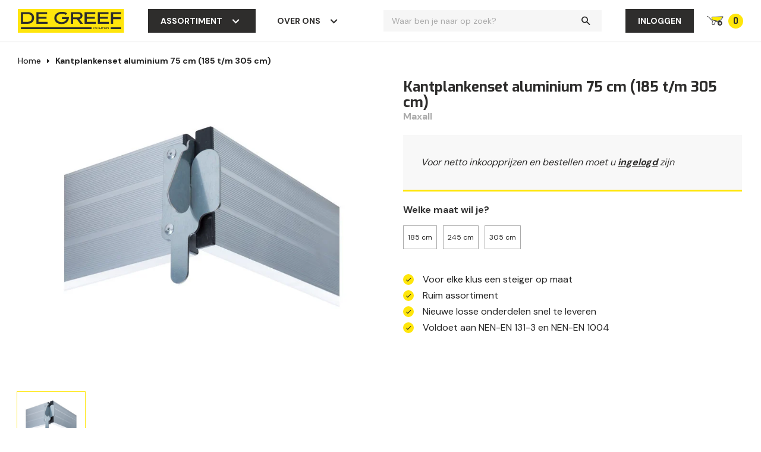

--- FILE ---
content_type: text/html;charset=utf-8
request_url: https://www.degreef-ochten.nl/kantplankenset-aluminium-75-cm-185-305-cm.html
body_size: 17039
content:
<!DOCTYPE html>
<html lang="nl">
  
  <head>
  
  <!-- Google Tag Manager -->
<script>(function(w,d,s,l,i){w[l]=w[l]||[];w[l].push({'gtm.start':
new Date().getTime(),event:'gtm.js'});var f=d.getElementsByTagName(s)[0],
j=d.createElement(s),dl=l!='dataLayer'?'&l='+l:'';j.async=true;j.src=
'https://www.googletagmanager.com/gtm.js?id='+i+dl;f.parentNode.insertBefore(j,f);
})(window,document,'script','dataLayer','GTM-MHTBMJX');</script>
<!-- End Google Tag Manager -->
  
    
  <meta charset="utf-8"/>
<!-- [START] 'blocks/head.rain' -->
<!--

  (c) 2008-2026 Lightspeed Netherlands B.V.
  http://www.lightspeedhq.com
  Generated: 21-01-2026 @ 07:44:37

-->
<link rel="canonical" href="https://www.degreef-ochten.nl/kantplankenset-aluminium-75-cm-185-305-cm.html"/>
<link rel="alternate" href="https://www.degreef-ochten.nl/index.rss" type="application/rss+xml" title="Nieuwe producten"/>
<meta name="robots" content="noodp,noydir"/>
<meta name="google-site-verification" content="ZJvlmZ4u0ZY4e1wRNITg0eEvtlvZrT3wuNbtMsbfL9s"/>
<meta property="og:url" content="https://www.degreef-ochten.nl/kantplankenset-aluminium-75-cm-185-305-cm.html?source=facebook"/>
<meta property="og:site_name" content="De Greef"/>
<meta property="og:title" content="Kantplankenset aluminium online kopen? Bestel bij De Greef-Ochten"/>
<meta property="og:description" content="Bestel Kantplankenset aluminium 75 cm 185 t/m 305 cm bij De Greef-Ochten: leverancier voor de bouwsector, land- en tuinbouw."/>
<meta property="og:image" content="https://cdn.webshopapp.com/shops/332938/files/414720435/maxall-kantplankenset-aluminium-75-cm-185-t-m-305.jpg"/>
<script src="https://exactonlineapp.cmdcbv.app/public/exactOnline-332938.js"></script>
<script src="https://pricepercustomer.cmdcbv.app/public/js/pricePerCustomer-332938.js?v=7&a=pricepercustomer"></script>
<!--[if lt IE 9]>
<script src="https://cdn.webshopapp.com/assets/html5shiv.js?2025-02-20"></script>
<![endif]-->
<!-- [END] 'blocks/head.rain' -->
  
  <title>Kantplankenset aluminium online kopen? Bestel bij De Greef-Ochten</title>
  <meta name="description" content="Bestel Kantplankenset aluminium 75 cm 185 t/m 305 cm bij De Greef-Ochten: leverancier voor de bouwsector, land- en tuinbouw." />
  <meta name="keywords" content="Maxall, Kantplankenset, aluminium, 75, cm, (185, t/m, 305, cm)" />
  <meta http-equiv="X-UA-Compatible" content="IE=edge,chrome=1">
  <meta name="viewport" content="width=device-width, initial-scale=1, maximum-scale=1, user-scalable=0"/>
  <meta name="apple-mobile-web-app-capable" content="yes">
  <meta name="apple-mobile-web-app-status-bar-style" content="black">
  
  <link rel="shortcut icon" href="https://cdn.webshopapp.com/shops/332938/themes/180921/v/1602778/assets/favicon.ico?20230130092208" type="image/x-icon" />
  <link href='//fonts.googleapis.com/css?family=Exo:300,400,500,600,700,800,900&display=swap' rel='stylesheet' type='text/css'>
  <link href='//fonts.googleapis.com/css?family=DM%20Sans:300,400,500,600,700,800,900&display=swap' rel='stylesheet' type='text/css'>
  <link rel="stylesheet" href="https://cdn.webshopapp.com/shops/332938/themes/180921/assets/sm-basis.css?20251218151647" />
  <link rel="stylesheet" href="https://cdn.webshopapp.com/assets/gui-2-0.css?2025-02-20" />
  <link rel="stylesheet" href="https://cdn.webshopapp.com/assets/gui-responsive-2-0.css?2025-02-20" />
  <link rel="stylesheet" href="https://cdn.webshopapp.com/shops/332938/themes/180921/assets/settings.css?20251218151647" />
  <link rel="stylesheet" href="https://cdn.webshopapp.com/shops/332938/themes/180921/assets/icons-sparklet.css?20251218151647?1768977877" />
  <link rel="stylesheet" href="https://cdn.webshopapp.com/shops/332938/themes/180921/assets/icons-sparklet-extra.css?20251218151647?1768977877" />
  <link rel="stylesheet" href="https://cdn.webshopapp.com/shops/332938/themes/180921/assets/search-autocomplete.css?20251218151647?1768977877" />
  <link rel="stylesheet" href="https://cdn.webshopapp.com/shops/332938/themes/180921/assets/style.css?20251218151647?1768977877" />
  <link rel="stylesheet" href="https://cdn.webshopapp.com/shops/332938/themes/180921/assets/custom.css?20251218151647" />
  <link rel="stylesheet" href="https://cdn.webshopapp.com/shops/332938/themes/180921/assets/cmdc-custom.css?20251218151647" />
  
  <script src="https://cdn.webshopapp.com/assets/jquery-1-9-1.js?2025-02-20"></script>
  <script src="https://cdn.webshopapp.com/assets/jquery-ui-1-10-1.js?2025-02-20"></script>
  <script src="https://cdn.webshopapp.com/assets/gui.js?2025-02-20"></script>
	<script src="https://cdn.webshopapp.com/assets/gui-responsive-2-0.js?2025-02-20"></script>

	  
    
</head>
  <body><div class="mobile-menu"><div class="mobile-menu-inner"><ul class="main-nav"><li class="has-subs"><a href="https://www.degreef-ochten.nl/kruiwagens/" title="Kruiwagens">Kruiwagens<span class="more-cats"><i class="fa fa-angle-down"></i></span></a><ul class="subs subs1"><li class=""><a href="https://www.degreef-ochten.nl/kruiwagens/bouwkruiwagens/" title="Bouwkruiwagens">Bouwkruiwagens</a></li><li class=""><a href="https://www.degreef-ochten.nl/kruiwagens/bouw-klus-kruiwagens/" title="Bouw &amp; klus kruiwagens">Bouw &amp; klus kruiwagens</a></li><li class=""><a href="https://www.degreef-ochten.nl/kruiwagens/landbouw-groene-sector/" title="Landbouw &amp; Groene sector">Landbouw &amp; Groene sector</a></li><li class=""><a href="https://www.degreef-ochten.nl/kruiwagens/klus-tuin-kruiwagens/" title="Klus &amp; tuin kruiwagens">Klus &amp; tuin kruiwagens</a></li><li class=""><a href="https://www.degreef-ochten.nl/kruiwagens/gereedschap-kruiwagens/" title="Gereedschap kruiwagens">Gereedschap kruiwagens</a></li><li class=""><a href="https://www.degreef-ochten.nl/kruiwagens/volume-kruiwagens/" title="Volume kruiwagens">Volume kruiwagens</a></li><li class=""><a href="https://www.degreef-ochten.nl/kruiwagens/basic-kruiwagens/" title="Basic kruiwagens">Basic kruiwagens</a></li><li class=""><a href="https://www.degreef-ochten.nl/kruiwagens/kinder-kruiwagens/" title="Kinder kruiwagens">Kinder kruiwagens</a></li><li class=""><a href="https://www.degreef-ochten.nl/kruiwagens/ongemonteerde-kruiwagens/" title="Ongemonteerde kruiwagens">Ongemonteerde kruiwagens</a></li><li class=""><a href="https://www.degreef-ochten.nl/kruiwagens/ramenwagens/" title="Ramenwagens">Ramenwagens</a></li><li class=""><a href="https://www.degreef-ochten.nl/kruiwagens/voerwagens/" title="Voerwagens">Voerwagens</a></li><li class=""><a href="https://www.degreef-ochten.nl/kruiwagens/kalvertax/" title="Kalvertax">Kalvertax</a></li><li class="has-subs"><a href="https://www.degreef-ochten.nl/kruiwagens/onderdelen/" title="Onderdelen">Onderdelen<span class="more-cats"><i class="fa fa-angle-down"></i></span></a><ul class="subs subs2"><li class=""><a href="https://www.degreef-ochten.nl/kruiwagens/onderdelen/losse-bakken/" title="Losse bakken">Losse bakken</a></li><li class=""><a href="https://www.degreef-ochten.nl/kruiwagens/onderdelen/wielen-banden/" title="Wielen &amp; banden">Wielen &amp; banden</a></li><li class=""><a href="https://www.degreef-ochten.nl/kruiwagens/onderdelen/handvatten/" title="Handvatten">Handvatten</a></li><li class=""><a href="https://www.degreef-ochten.nl/kruiwagens/onderdelen/assen/" title="Assen">Assen</a></li></ul></li><li class=""><a href="https://www.degreef-ochten.nl/kruiwagens/overig/" title="Overig">Overig</a></li></ul></li><li class="has-subs"><a href="https://www.degreef-ochten.nl/gaas-afrastering/" title="Gaas &amp; afrastering">Gaas &amp; afrastering<span class="more-cats"><i class="fa fa-angle-down"></i></span></a><ul class="subs subs1"><li class="has-subs"><a href="https://www.degreef-ochten.nl/gaas-afrastering/gaas/" title="Gaas">Gaas<span class="more-cats"><i class="fa fa-angle-down"></i></span></a><ul class="subs subs2"><li class=""><a href="https://www.degreef-ochten.nl/gaas-afrastering/gaas/dassengaas/" title="Dassengaas">Dassengaas</a></li><li class=""><a href="https://www.degreef-ochten.nl/gaas-afrastering/gaas/schapengaas/" title="Schapengaas">Schapengaas</a></li><li class=""><a href="https://www.degreef-ochten.nl/gaas-afrastering/gaas/geknoopt-gaas-x-knoop/" title="Geknoopt gaas X-knoop">Geknoopt gaas X-knoop</a></li><li class=""><a href="https://www.degreef-ochten.nl/gaas-afrastering/gaas/wildgaas/" title="Wildgaas">Wildgaas</a></li><li class=""><a href="https://www.degreef-ochten.nl/gaas-afrastering/gaas/tuingaas/" title="Tuingaas">Tuingaas</a></li><li class=""><a href="https://www.degreef-ochten.nl/gaas-afrastering/gaas/harmonica-gaas/" title="Harmonica gaas">Harmonica gaas</a></li><li class=""><a href="https://www.degreef-ochten.nl/gaas-afrastering/gaas/vierkant-gelast-gaas/" title="Vierkant gelast gaas">Vierkant gelast gaas</a></li><li class=""><a href="https://www.degreef-ochten.nl/gaas-afrastering/gaas/zeskantgaas/" title="Zeskantgaas">Zeskantgaas</a></li><li class=""><a href="https://www.degreef-ochten.nl/gaas-afrastering/gaas/kippengaas/" title="Kippengaas">Kippengaas</a></li><li class=""><a href="https://www.degreef-ochten.nl/gaas-afrastering/gaas/konijnengaas/" title="Konijnengaas">Konijnengaas</a></li><li class=""><a href="https://www.degreef-ochten.nl/gaas-afrastering/gaas/nertsengaas/" title="Nertsengaas">Nertsengaas</a></li><li class=""><a href="https://www.degreef-ochten.nl/gaas-afrastering/gaas/paardengaas/" title="Paardengaas">Paardengaas</a></li><li class=""><a href="https://www.degreef-ochten.nl/gaas-afrastering/gaas/volieregaas/" title="Volieregaas">Volieregaas</a></li><li class=""><a href="https://www.degreef-ochten.nl/gaas-afrastering/gaas/faunaraster/" title="Faunaraster">Faunaraster</a></li><li class=""><a href="https://www.degreef-ochten.nl/gaas-afrastering/gaas/wolfraster/" title="Wolfraster">Wolfraster</a></li></ul></li><li class="has-subs"><a href="https://www.degreef-ochten.nl/gaas-afrastering/draad/" title="Draad">Draad<span class="more-cats"><i class="fa fa-angle-down"></i></span></a><ul class="subs subs2"><li class=""><a href="https://www.degreef-ochten.nl/gaas-afrastering/draad/binddraad/" title="Binddraad">Binddraad</a></li><li class=""><a href="https://www.degreef-ochten.nl/gaas-afrastering/draad/crapal-optimum-draad/" title="Crapal Optimum draad">Crapal Optimum draad</a></li><li class=""><a href="https://www.degreef-ochten.nl/gaas-afrastering/draad/verzinkt-draad/" title="Verzinkt draad">Verzinkt draad</a></li><li class=""><a href="https://www.degreef-ochten.nl/gaas-afrastering/draad/spandraad-pvc/" title="Spandraad PVC">Spandraad PVC</a></li><li class=""><a href="https://www.degreef-ochten.nl/gaas-afrastering/draad/puntdraad/" title="Puntdraad">Puntdraad</a></li><li class=""><a href="https://www.degreef-ochten.nl/gaas-afrastering/draad/gegloeid-draad/" title="Gegloeid draad">Gegloeid draad</a></li></ul></li><li class="has-subs"><a href="https://www.degreef-ochten.nl/gaas-afrastering/bevestiging-tangen/" title="Bevestiging &amp; tangen">Bevestiging &amp; tangen<span class="more-cats"><i class="fa fa-angle-down"></i></span></a><ul class="subs subs2"><li class=""><a href="https://www.degreef-ochten.nl/gaas-afrastering/bevestiging-tangen/draadspanners/" title="Draadspanners">Draadspanners</a></li><li class=""><a href="https://www.degreef-ochten.nl/gaas-afrastering/bevestiging-tangen/gripple/" title="Gripple">Gripple</a></li><li class=""><a href="https://www.degreef-ochten.nl/gaas-afrastering/bevestiging-tangen/hekwerkringen/" title="Hekwerkringen">Hekwerkringen</a></li><li class=""><a href="https://www.degreef-ochten.nl/gaas-afrastering/bevestiging-tangen/krammen/" title="Krammen">Krammen</a></li><li class=""><a href="https://www.degreef-ochten.nl/gaas-afrastering/bevestiging-tangen/spanstaven/" title="Spanstaven">Spanstaven</a></li><li class=""><a href="https://www.degreef-ochten.nl/gaas-afrastering/bevestiging-tangen/tangen/" title="Tangen">Tangen</a></li></ul></li></ul></li><li class="has-subs"><a href="https://www.degreef-ochten.nl/werkschoenen-laarzen-klompen/" title="Werkschoenen, laarzen &amp; klompen">Werkschoenen, laarzen &amp; klompen<span class="more-cats"><i class="fa fa-angle-down"></i></span></a><ul class="subs subs1"><li class="has-subs"><a href="https://www.degreef-ochten.nl/werkschoenen-laarzen-klompen/werkschoenen/" title="Werkschoenen">Werkschoenen<span class="more-cats"><i class="fa fa-angle-down"></i></span></a><ul class="subs subs2"><li class=""><a href="https://www.degreef-ochten.nl/werkschoenen-laarzen-klompen/werkschoenen/lage-werkschoenen/" title="Lage werkschoenen">Lage werkschoenen</a></li><li class=""><a href="https://www.degreef-ochten.nl/werkschoenen-laarzen-klompen/werkschoenen/halfhoge-werkschoenen/" title="Halfhoge werkschoenen">Halfhoge werkschoenen</a></li><li class=""><a href="https://www.degreef-ochten.nl/werkschoenen-laarzen-klompen/werkschoenen/hoge-werkschoenen/" title="Hoge werkschoenen">Hoge werkschoenen</a></li><li class=""><a href="https://www.degreef-ochten.nl/werkschoenen-laarzen-klompen/werkschoenen/sneaker-werkschoenen/" title="Sneaker werkschoenen">Sneaker werkschoenen</a></li><li class=""><a href="https://www.degreef-ochten.nl/werkschoenen-laarzen-klompen/werkschoenen/instap-werkschoenen/" title="Instap werkschoenen">Instap werkschoenen</a></li><li class=""><a href="https://www.degreef-ochten.nl/werkschoenen-laarzen-klompen/werkschoenen/boa-werkschoenen/" title="BOA werkschoenen">BOA werkschoenen</a></li><li class=""><a href="https://www.degreef-ochten.nl/werkschoenen-laarzen-klompen/werkschoenen/brede-werkschoenen/" title="Brede werkschoenen">Brede werkschoenen</a></li><li class=""><a href="https://www.degreef-ochten.nl/werkschoenen-laarzen-klompen/werkschoenen/barefoot-werkschoenen/" title="Barefoot werkschoenen">Barefoot werkschoenen</a></li><li class=""><a href="https://www.degreef-ochten.nl/werkschoenen-laarzen-klompen/werkschoenen/heren-werkschoenen/" title="Heren werkschoenen">Heren werkschoenen</a></li><li class=""><a href="https://www.degreef-ochten.nl/werkschoenen-laarzen-klompen/werkschoenen/dames-werkschoenen/" title="Dames werkschoenen">Dames werkschoenen</a></li><li class=""><a href="https://www.degreef-ochten.nl/werkschoenen-laarzen-klompen/werkschoenen/budget-werkschoenen/" title="Budget werkschoenen">Budget werkschoenen</a></li><li class=""><a href="https://www.degreef-ochten.nl/werkschoenen-laarzen-klompen/werkschoenen/vrijetijds-schoenen/" title="Vrijetijds schoenen">Vrijetijds schoenen</a></li></ul></li><li class="has-subs"><a href="https://www.degreef-ochten.nl/werkschoenen-laarzen-klompen/laarzen/" title="Laarzen">Laarzen<span class="more-cats"><i class="fa fa-angle-down"></i></span></a><ul class="subs subs2"><li class=""><a href="https://www.degreef-ochten.nl/werkschoenen-laarzen-klompen/laarzen/leren-werklaarzen/" title="Leren werklaarzen">Leren werklaarzen</a></li><li class=""><a href="https://www.degreef-ochten.nl/werkschoenen-laarzen-klompen/laarzen/pu-pvc-werklaarzen/" title="PU-PVC-EVA werklaarzen">PU-PVC-EVA werklaarzen</a></li><li class=""><a href="https://www.degreef-ochten.nl/werkschoenen-laarzen-klompen/laarzen/onbeveiligde-laarzen/" title="Onbeveiligde laarzen">Onbeveiligde laarzen</a></li><li class=""><a href="https://www.degreef-ochten.nl/werkschoenen-laarzen-klompen/laarzen/kinderlaarzen/" title="Kinderlaarzen">Kinderlaarzen</a></li></ul></li><li class="has-subs"><a href="https://www.degreef-ochten.nl/werkschoenen-laarzen-klompen/klompen/" title="Klompen">Klompen<span class="more-cats"><i class="fa fa-angle-down"></i></span></a><ul class="subs subs2"><li class=""><a href="https://www.degreef-ochten.nl/werkschoenen-laarzen-klompen/klompen/houten-klompen/" title="Houten klompen">Houten klompen</a></li><li class=""><a href="https://www.degreef-ochten.nl/werkschoenen-laarzen-klompen/klompen/beveiligde-klompen-open-hak/" title="Beveiligde klompen open hak">Beveiligde klompen open hak</a></li><li class=""><a href="https://www.degreef-ochten.nl/werkschoenen-laarzen-klompen/klompen/beveiligde-klompen-dichte-hak/" title="Beveiligde klompen dichte hak">Beveiligde klompen dichte hak</a></li><li class=""><a href="https://www.degreef-ochten.nl/werkschoenen-laarzen-klompen/klompen/onbeveiligde-klompen-open-hak/" title="Onbeveiligde klompen open hak">Onbeveiligde klompen open hak</a></li><li class=""><a href="https://www.degreef-ochten.nl/werkschoenen-laarzen-klompen/klompen/onbeveiligde-klompen-dichte-hak/" title="Onbeveiligde klompen dichte hak">Onbeveiligde klompen dichte hak</a></li><li class=""><a href="https://www.degreef-ochten.nl/werkschoenen-laarzen-klompen/klompen/budget-klompen/" title="Budget klompen">Budget klompen</a></li><li class=""><a href="https://www.degreef-ochten.nl/werkschoenen-laarzen-klompen/klompen/kinderklompen/" title="Kinderklompen">Kinderklompen</a></li></ul></li><li class="has-subs"><a href="https://www.degreef-ochten.nl/werkschoenen-laarzen-klompen/overig/" title="Overig">Overig<span class="more-cats"><i class="fa fa-angle-down"></i></span></a><ul class="subs subs2"><li class=""><a href="https://www.degreef-ochten.nl/werkschoenen-laarzen-klompen/overig/inlegzolen/" title="Inlegzolen">Inlegzolen</a></li><li class=""><a href="https://www.degreef-ochten.nl/werkschoenen-laarzen-klompen/overig/accessoires/" title="Accessoires">Accessoires</a></li><li class=""><a href="https://www.degreef-ochten.nl/werkschoenen-laarzen-klompen/overig/overig/" title="Overig">Overig</a></li></ul></li><li class="has-subs"><a href="https://www.degreef-ochten.nl/werkschoenen-laarzen-klompen/normering/" title="Normering">Normering<span class="more-cats"><i class="fa fa-angle-down"></i></span></a><ul class="subs subs2"><li class=""><a href="https://www.degreef-ochten.nl/werkschoenen-laarzen-klompen/normering/werkschoenen-sb/" title="Werkschoenen SB">Werkschoenen SB</a></li><li class=""><a href="https://www.degreef-ochten.nl/werkschoenen-laarzen-klompen/normering/werkschoenen-s1/" title="Werkschoenen S1">Werkschoenen S1</a></li><li class=""><a href="https://www.degreef-ochten.nl/werkschoenen-laarzen-klompen/normering/werkschoenen-s2/" title="Werkschoenen S2">Werkschoenen S2</a></li><li class=""><a href="https://www.degreef-ochten.nl/werkschoenen-laarzen-klompen/normering/werkschoenen-s3/" title="Werkschoenen S3">Werkschoenen S3</a></li><li class=""><a href="https://www.degreef-ochten.nl/werkschoenen-laarzen-klompen/normering/werklaarzen-s5/" title="Werklaarzen S5">Werklaarzen S5</a></li><li class=""><a href="https://www.degreef-ochten.nl/werkschoenen-laarzen-klompen/normering/werkschoenen-esd/" title="Werkschoenen ESD">Werkschoenen ESD</a></li><li class=""><a href="https://www.degreef-ochten.nl/werkschoenen-laarzen-klompen/normering/werkschoenen-onbeveiligd/" title="Werkschoenen onbeveiligd">Werkschoenen onbeveiligd</a></li></ul></li><li class="has-subs"><a href="https://www.degreef-ochten.nl/werkschoenen-laarzen-klompen/eigenschap/" title="Eigenschap">Eigenschap<span class="more-cats"><i class="fa fa-angle-down"></i></span></a><ul class="subs subs2"><li class=""><a href="https://www.degreef-ochten.nl/werkschoenen-laarzen-klompen/eigenschap/ademende-werkschoenen/" title="Ademende werkschoenen">Ademende werkschoenen</a></li><li class=""><a href="https://www.degreef-ochten.nl/werkschoenen-laarzen-klompen/eigenschap/metaalvrije-werkschoenen/" title="Metaalvrije werkschoenen">Metaalvrije werkschoenen</a></li><li class=""><a href="https://www.degreef-ochten.nl/werkschoenen-laarzen-klompen/eigenschap/lichtgewicht-werkschoenen/" title="Lichtgewicht werkschoenen">Lichtgewicht werkschoenen</a></li><li class=""><a href="https://www.degreef-ochten.nl/werkschoenen-laarzen-klompen/eigenschap/thermo-werkschoenen/" title="Thermo werkschoenen">Thermo werkschoenen</a></li><li class=""><a href="https://www.degreef-ochten.nl/werkschoenen-laarzen-klompen/eigenschap/waterresistente-werkschoenen/" title="Waterresistente werkschoenen">Waterresistente werkschoenen</a></li><li class=""><a href="https://www.degreef-ochten.nl/werkschoenen-laarzen-klompen/eigenschap/werkschoenen-stalen-neus/" title="Werkschoenen stalen neus">Werkschoenen stalen neus</a></li></ul></li></ul></li><li class="has-subs"><a href="https://www.degreef-ochten.nl/ladders-trappen/" title="Ladders &amp; trappen">Ladders &amp; trappen<span class="more-cats"><i class="fa fa-angle-down"></i></span></a><ul class="subs subs1"><li class="has-subs"><a href="https://www.degreef-ochten.nl/ladders-trappen/ladders/" title="Ladders">Ladders<span class="more-cats"><i class="fa fa-angle-down"></i></span></a><ul class="subs subs2"><li class=""><a href="https://www.degreef-ochten.nl/ladders-trappen/ladders/enkele-ladders/" title="Enkele ladders">Enkele ladders</a></li><li class=""><a href="https://www.degreef-ochten.nl/ladders-trappen/ladders/tweedelige-ladders/" title="Tweedelige ladders">Tweedelige ladders</a></li><li class=""><a href="https://www.degreef-ochten.nl/ladders-trappen/ladders/driedelige-ladders/" title="Driedelige ladders">Driedelige ladders</a></li><li class=""><a href="https://www.degreef-ochten.nl/ladders-trappen/ladders/driepoot-ladders/" title="Driepoot ladders">Driepoot ladders</a></li><li class=""><a href="https://www.degreef-ochten.nl/ladders-trappen/ladders/opsteek-ladders/" title="Opsteek ladders">Opsteek ladders</a></li><li class=""><a href="https://www.degreef-ochten.nl/ladders-trappen/ladders/reformladders/" title="Reformladders">Reformladders</a></li><li class=""><a href="https://www.degreef-ochten.nl/ladders-trappen/ladders/telescoop-vouw-ladders/" title="Telescoop/vouw ladders">Telescoop/vouw ladders</a></li><li class=""><a href="https://www.degreef-ochten.nl/ladders-trappen/ladders/basic-ladders/" title="Basic ladders">Basic ladders</a></li><li class=""><a href="https://www.degreef-ochten.nl/ladders-trappen/ladders/ladder-accessoires-onderdelen/" title="Ladder accessoires &amp; onderdelen">Ladder accessoires &amp; onderdelen</a></li></ul></li><li class="has-subs"><a href="https://www.degreef-ochten.nl/ladders-trappen/trappen/" title="Trappen">Trappen<span class="more-cats"><i class="fa fa-angle-down"></i></span></a><ul class="subs subs2"><li class=""><a href="https://www.degreef-ochten.nl/ladders-trappen/trappen/bordes-trappen/" title="Bordes trappen">Bordes trappen</a></li><li class=""><a href="https://www.degreef-ochten.nl/ladders-trappen/trappen/dubbele-trappen/" title="Dubbele trappen">Dubbele trappen</a></li><li class=""><a href="https://www.degreef-ochten.nl/ladders-trappen/trappen/huishoud-trappen/" title="Huishoud trappen">Huishoud trappen</a></li><li class=""><a href="https://www.degreef-ochten.nl/ladders-trappen/trappen/industriele-trappen/" title="Industriële trappen">Industriële trappen</a></li><li class=""><a href="https://www.degreef-ochten.nl/ladders-trappen/trappen/magazijn-trappen/" title="Magazijn trappen">Magazijn trappen</a></li><li class=""><a href="https://www.degreef-ochten.nl/ladders-trappen/trappen/trap-accessoires-onderdelen/" title="Trap accessoires &amp; onderdelen">Trap accessoires &amp; onderdelen</a></li></ul></li></ul></li><li class="has-subs"><a href="https://www.degreef-ochten.nl/steigers/" title="Steigers">Steigers<span class="more-cats"><i class="fa fa-angle-down"></i></span></a><ul class="subs subs1"><li class=""><a href="https://www.degreef-ochten.nl/steigers/rolsteigers/" title="Rolsteigers">Rolsteigers</a></li><li class=""><a href="https://www.degreef-ochten.nl/steigers/outlet-regenkleding/" title="Outlet regenkleding">Outlet regenkleding</a></li><li class=""><a href="https://www.degreef-ochten.nl/steigers/vouwsteigers/" title="Vouwsteigers">Vouwsteigers</a></li><li class=""><a href="https://www.degreef-ochten.nl/steigers/werkbruggen-leuningen/" title="Werkbruggen &amp; leuningen">Werkbruggen &amp; leuningen</a></li><li class=""><a href="https://www.degreef-ochten.nl/steigers/steigeronderdelen-accessoires/" title="Steigeronderdelen &amp; accessoires">Steigeronderdelen &amp; accessoires</a></li></ul></li><li class="has-subs"><a href="https://www.degreef-ochten.nl/gereedschappen/" title="Gereedschappen">Gereedschappen<span class="more-cats"><i class="fa fa-angle-down"></i></span></a><ul class="subs subs1"><li class=""><a href="https://www.degreef-ochten.nl/gereedschappen/betonmolens/" title="Betonmolens">Betonmolens</a></li><li class=""><a href="https://www.degreef-ochten.nl/gereedschappen/betonschrapers/" title="Betonschrapers">Betonschrapers</a></li><li class=""><a href="https://www.degreef-ochten.nl/gereedschappen/bezems-vloertrekkers/" title="Bezems &amp; vloertrekkers">Bezems &amp; vloertrekkers</a></li><li class=""><a href="https://www.degreef-ochten.nl/gereedschappen/emmers-kuipen/" title="Emmers &amp; kuipen">Emmers &amp; kuipen</a></li><li class=""><a href="https://www.degreef-ochten.nl/gereedschappen/graskantstekers/" title="Graskantstekers">Graskantstekers</a></li><li class=""><a href="https://www.degreef-ochten.nl/gereedschappen/grondboren-palenboren/" title="Grondboren &amp; palenboren">Grondboren &amp; palenboren</a></li><li class=""><a href="https://www.degreef-ochten.nl/gereedschappen/hamers-heien/" title="Hamers &amp; heien">Hamers &amp; heien</a></li><li class=""><a href="https://www.degreef-ochten.nl/gereedschappen/handvegers-zaalvegers-stofblikken/" title="Handvegers, zaalvegers &amp; stofblikken">Handvegers, zaalvegers &amp; stofblikken</a></li><li class=""><a href="https://www.degreef-ochten.nl/gereedschappen/harken-cultivatoren/" title="Harken &amp; cultivatoren">Harken &amp; cultivatoren</a></li><li class=""><a href="https://www.degreef-ochten.nl/gereedschappen/mestvorken/" title="Mestvorken">Mestvorken</a></li><li class=""><a href="https://www.degreef-ochten.nl/gereedschappen/schoffels-hakken/" title="Schoffels &amp; hakken">Schoffels &amp; hakken</a></li><li class=""><a href="https://www.degreef-ochten.nl/gereedschappen/schoppen-spades-batsen/" title="Schoppen, spades &amp; batsen">Schoppen, spades &amp; batsen</a></li><li class=""><a href="https://www.degreef-ochten.nl/gereedschappen/stelen-steelhouders/" title="Stelen &amp; steelhouders">Stelen &amp; steelhouders</a></li><li class=""><a href="https://www.degreef-ochten.nl/gereedschappen/straatgereedschappen/" title="Straatgereedschappen">Straatgereedschappen</a></li><li class=""><a href="https://www.degreef-ochten.nl/gereedschappen/overig/" title="Overig">Overig</a></li></ul></li><li class="has-subs"><a href="https://www.degreef-ochten.nl/transport/" title="Transport">Transport<span class="more-cats"><i class="fa fa-angle-down"></i></span></a><ul class="subs subs1"><li class=""><a href="https://www.degreef-ochten.nl/transport/steekwagens/" title="Steekwagens">Steekwagens</a></li><li class=""><a href="https://www.degreef-ochten.nl/transport/transportwagens/" title="Transportwagens">Transportwagens</a></li><li class="has-subs"><a href="https://www.degreef-ochten.nl/transport/wielen-banden/" title="Wielen &amp; banden">Wielen &amp; banden<span class="more-cats"><i class="fa fa-angle-down"></i></span></a><ul class="subs subs2"><li class=""><a href="https://www.degreef-ochten.nl/transport/wielen-banden/steekwagen-wielen-banden/" title="Steekwagen wielen &amp; banden">Steekwagen wielen &amp; banden</a></li><li class=""><a href="https://www.degreef-ochten.nl/transport/wielen-banden/losse-massieve-wielen/" title="Losse massieve wielen">Losse massieve wielen</a></li><li class=""><a href="https://www.degreef-ochten.nl/transport/wielen-banden/bokwielen/" title="Bokwielen">Bokwielen</a></li><li class=""><a href="https://www.degreef-ochten.nl/transport/wielen-banden/zwenkwielen/" title="Zwenkwielen">Zwenkwielen</a></li></ul></li><li class=""><a href="https://www.degreef-ochten.nl/transport/overig/" title="Overig">Overig</a></li></ul></li><li class="has-subs"><a href="https://www.degreef-ochten.nl/werkkleding/" title="Werkkleding">Werkkleding<span class="more-cats"><i class="fa fa-angle-down"></i></span></a><ul class="subs subs1"><li class=""><a href="https://www.degreef-ochten.nl/werkkleding/overalls/" title="Overalls">Overalls</a></li><li class="has-subs"><a href="https://www.degreef-ochten.nl/werkkleding/werkhandschoenen/" title="Werkhandschoenen">Werkhandschoenen<span class="more-cats"><i class="fa fa-angle-down"></i></span></a><ul class="subs subs2"><li class=""><a href="https://www.degreef-ochten.nl/werkkleding/werkhandschoenen/leren-werkhandschoenen/" title="Leren werkhandschoenen">Leren werkhandschoenen</a></li><li class=""><a href="https://www.degreef-ochten.nl/werkkleding/werkhandschoenen/pvc-pu-pe-latex-werkhandschoenen/" title="PVC/PU/PE/latex werkhandschoenen">PVC/PU/PE/latex werkhandschoenen</a></li><li class=""><a href="https://www.degreef-ochten.nl/werkkleding/werkhandschoenen/thermo-werkhandschoenen/" title="Thermo werkhandschoenen">Thermo werkhandschoenen</a></li></ul></li><li class=""><a href="https://www.degreef-ochten.nl/werkkleding/regenkleding/" title="Regenkleding">Regenkleding</a></li></ul></li><li class="has-subs"><a href="https://www.degreef-ochten.nl/petsafe-dierenverjagers/" title="PetSafe &amp; dierenverjagers">PetSafe &amp; dierenverjagers<span class="more-cats"><i class="fa fa-angle-down"></i></span></a><ul class="subs subs1"><li class="has-subs"><a href="https://www.degreef-ochten.nl/petsafe-dierenverjagers/omheiningsystemen/" title="Omheiningsystemen">Omheiningsystemen<span class="more-cats"><i class="fa fa-angle-down"></i></span></a><ul class="subs subs2"><li class=""><a href="https://www.degreef-ochten.nl/petsafe-dierenverjagers/omheiningsystemen/met-draad/" title="Met draad">Met draad</a></li><li class=""><a href="https://www.degreef-ochten.nl/petsafe-dierenverjagers/omheiningsystemen/draadloos/" title="Draadloos">Draadloos</a></li><li class=""><a href="https://www.degreef-ochten.nl/petsafe-dierenverjagers/omheiningsystemen/ontvangers/" title="Ontvangers">Ontvangers</a></li></ul></li><li class=""><a href="https://www.degreef-ochten.nl/petsafe-dierenverjagers/trainingsystemen/" title="Trainingsystemen">Trainingsystemen</a></li><li class=""><a href="https://www.degreef-ochten.nl/petsafe-dierenverjagers/anti-blaf/" title="Anti-blaf">Anti-blaf</a></li><li class=""><a href="https://www.degreef-ochten.nl/petsafe-dierenverjagers/ssscat/" title="Ssscat">Ssscat</a></li><li class=""><a href="https://www.degreef-ochten.nl/petsafe-dierenverjagers/navullingen-filters/" title="Navullingen &amp; filters">Navullingen &amp; filters</a></li><li class="has-subs"><a href="https://www.degreef-ochten.nl/petsafe-dierenverjagers/dierenluiken/" title="Dierenluiken">Dierenluiken<span class="more-cats"><i class="fa fa-angle-down"></i></span></a><ul class="subs subs2"><li class=""><a href="https://www.degreef-ochten.nl/petsafe-dierenverjagers/dierenluiken/accessoires-onderdelen/" title="Accessoires &amp; onderdelen">Accessoires &amp; onderdelen</a></li></ul></li><li class=""><a href="https://www.degreef-ochten.nl/petsafe-dierenverjagers/katten-hondenspeelgoed/" title="Katten- &amp; hondenspeelgoed">Katten- &amp; hondenspeelgoed</a></li><li class=""><a href="https://www.degreef-ochten.nl/petsafe-dierenverjagers/drinkfonteinen-voersystemen/" title="Drinkfonteinen &amp; voersystemen">Drinkfonteinen &amp; voersystemen</a></li><li class=""><a href="https://www.degreef-ochten.nl/petsafe-dierenverjagers/batterijen/" title="Batterijen">Batterijen</a></li><li class=""><a href="https://www.degreef-ochten.nl/petsafe-dierenverjagers/insecten-dierenverjagers/" title="Insecten- &amp; dierenverjagers">Insecten- &amp; dierenverjagers</a></li></ul></li><li class=""><a href="https://www.degreef-ochten.nl/outlet-werkschoeisel/" title="Outlet werkschoeisel">Outlet werkschoeisel</a></li><li class=""><a href="https://www.degreef-ochten.nl/outlet-regenkleding/" title="Outlet regenkleding">Outlet regenkleding</a></li><li class=""><a href="https://www.degreef-ochten.nl/service/about/">Over ons</a></li><li class=""><a href="https://www.degreef-ochten.nl/service/werken-bij-de-greef/">Werken bij De Greef</a></li><li class=""><a href="https://www.degreef-ochten.nl/duurzaamheid/">Duurzaamheid</a></li><li class=""><a href="https://www.degreef-ochten.nl/service/">Klantenservice</a></li><li class=""><a href="https://www.degreef-ochten.nl/service/">Contact</a></li></ul></div></div><header id="header" class="body-wrap"><div class="main-header"><div class="container"><div class="inner"><div class="hidden-lg header-col"><div class="menu-btn-wrap"><ul class="menu-btn ul-reset"><li></li><li></li><li></li><li>menu</li></ul><span class="delete-icon"><i class="bx bx-x"></i></span></div></div><div class="header-col logo"><div class="logo hidden-xs hidden-sm hidden-md"><a href="https://www.degreef-ochten.nl/" title="De Greef - De leverancier voor de bouwsector en de land- en tuinbouw logo"><img src="https://cdn.webshopapp.com/shops/340239/files/407177929/logo.svg" alt="De Greef - De leverancier voor de bouwsector en de land- en tuinbouw logo" title="De Greef - De leverancier voor de bouwsector en de land- en tuinbouw logo"></a></div><div class="mobile-logo hidden-lg"><a href="https://www.degreef-ochten.nl/" title="De Greef - De leverancier voor de bouwsector en de land- en tuinbouw logo"><img src="https://cdn.webshopapp.com/shops/340239/files/407177929/logo.svg" alt="De Greef - De leverancier voor de bouwsector en de land- en tuinbouw logo" title="De Greef - De leverancier voor de bouwsector en de land- en tuinbouw logo"></a></div></div><div class="header-col navigation hidden-xs hidden-sm hidden-md"><ul class="ul-reset nav-wrap"><li class="nav-item"><a class="btn black relative padding-small" href="https://www.degreef-ochten.nl/catalog/" title="Assortiment">Assortiment<i class="bx bx-chevron-down"></i></a><div class="mega-menu-wrap"><div class="container"><div class="mega-menu-inner"><div class="mega-menu-row"><ul class="cat-links ul-reset"><li class=""><a href="https://www.degreef-ochten.nl/kruiwagens/" class="cat-title">Kruiwagens</a><div class="subs"><ul class="ul-reset"><li class="                                               "><a href="https://www.degreef-ochten.nl/kruiwagens/bouwkruiwagens/">Bouwkruiwagens</a></li><li class="                                               "><a href="https://www.degreef-ochten.nl/kruiwagens/bouw-klus-kruiwagens/">Bouw &amp; klus kruiwagens</a></li><li class="                                               "><a href="https://www.degreef-ochten.nl/kruiwagens/landbouw-groene-sector/">Landbouw &amp; Groene sector</a></li><li class="                                               "><a href="https://www.degreef-ochten.nl/kruiwagens/klus-tuin-kruiwagens/">Klus &amp; tuin kruiwagens</a></li><li class="                                               "><a href="https://www.degreef-ochten.nl/kruiwagens/gereedschap-kruiwagens/">Gereedschap kruiwagens</a></li><li class="                                               "><a href="https://www.degreef-ochten.nl/kruiwagens/volume-kruiwagens/">Volume kruiwagens</a></li><li class="                                               "><a href="https://www.degreef-ochten.nl/kruiwagens/basic-kruiwagens/">Basic kruiwagens</a></li><li class="                                                extra-sub-item"><a href="https://www.degreef-ochten.nl/kruiwagens/kinder-kruiwagens/">Kinder kruiwagens</a></li><li class="                                                extra-sub-item"><a href="https://www.degreef-ochten.nl/kruiwagens/ongemonteerde-kruiwagens/">Ongemonteerde kruiwagens</a></li></ul><a href="https://www.degreef-ochten.nl/kruiwagens/" title="Alles weergeven" class="show-all">Alles weergeven</a></div></li></ul><ul class="cat-links ul-reset"><li class=""><a href="https://www.degreef-ochten.nl/gaas-afrastering/" class="cat-title">Gaas &amp; afrastering</a><div class="subs"><ul class="ul-reset"><li class="                                               "><a href="https://www.degreef-ochten.nl/gaas-afrastering/gaas/">Gaas</a></li><li class="                                               "><a href="https://www.degreef-ochten.nl/gaas-afrastering/draad/">Draad</a></li><li class="                                               "><a href="https://www.degreef-ochten.nl/gaas-afrastering/bevestiging-tangen/">Bevestiging &amp; tangen</a></li></ul><a href="https://www.degreef-ochten.nl/gaas-afrastering/" title="Alles weergeven" class="show-all">Alles weergeven</a></div></li></ul><ul class="cat-links ul-reset"><li class=""><a href="https://www.degreef-ochten.nl/werkschoenen-laarzen-klompen/" class="cat-title">Werkschoenen, laarzen &amp; klompen</a><div class="subs"><ul class="ul-reset"><li class="                                               "><a href="https://www.degreef-ochten.nl/werkschoenen-laarzen-klompen/werkschoenen/">Werkschoenen</a></li><li class="                                               "><a href="https://www.degreef-ochten.nl/werkschoenen-laarzen-klompen/laarzen/">Laarzen</a></li><li class="                                               "><a href="https://www.degreef-ochten.nl/werkschoenen-laarzen-klompen/klompen/">Klompen</a></li><li class="                                               "><a href="https://www.degreef-ochten.nl/werkschoenen-laarzen-klompen/overig/">Overig</a></li><li class="                                               "><a href="https://www.degreef-ochten.nl/werkschoenen-laarzen-klompen/normering/">Normering</a></li><li class="                                               "><a href="https://www.degreef-ochten.nl/werkschoenen-laarzen-klompen/eigenschap/">Eigenschap</a></li></ul><a href="https://www.degreef-ochten.nl/werkschoenen-laarzen-klompen/" title="Alles weergeven" class="show-all">Alles weergeven</a></div></li></ul><ul class="cat-links ul-reset"><li class=""><a href="https://www.degreef-ochten.nl/ladders-trappen/" class="cat-title">Ladders &amp; trappen</a><div class="subs"><ul class="ul-reset"><li class="                                               "><a href="https://www.degreef-ochten.nl/ladders-trappen/ladders/">Ladders</a></li><li class="                                               "><a href="https://www.degreef-ochten.nl/ladders-trappen/trappen/">Trappen</a></li></ul><a href="https://www.degreef-ochten.nl/ladders-trappen/" title="Alles weergeven" class="show-all">Alles weergeven</a></div></li></ul><ul class="cat-links ul-reset"><li class=""><a href="https://www.degreef-ochten.nl/steigers/" class="cat-title">Steigers</a><div class="subs"><ul class="ul-reset"><li class="                                               "><a href="https://www.degreef-ochten.nl/steigers/rolsteigers/">Rolsteigers</a></li><li class="                                               "><a href="https://www.degreef-ochten.nl/steigers/outlet-regenkleding/">Outlet regenkleding</a></li><li class="                                               "><a href="https://www.degreef-ochten.nl/steigers/vouwsteigers/">Vouwsteigers</a></li><li class="                                               "><a href="https://www.degreef-ochten.nl/steigers/werkbruggen-leuningen/">Werkbruggen &amp; leuningen</a></li><li class="                                               "><a href="https://www.degreef-ochten.nl/steigers/steigeronderdelen-accessoires/">Steigeronderdelen &amp; accessoires</a></li></ul><a href="https://www.degreef-ochten.nl/steigers/" title="Alles weergeven" class="show-all">Alles weergeven</a></div></li></ul><ul class="cat-links ul-reset"><li class=""><a href="https://www.degreef-ochten.nl/gereedschappen/" class="cat-title">Gereedschappen</a><div class="subs"><ul class="ul-reset"><li class="                                               "><a href="https://www.degreef-ochten.nl/gereedschappen/betonmolens/">Betonmolens</a></li><li class="                                               "><a href="https://www.degreef-ochten.nl/gereedschappen/betonschrapers/">Betonschrapers</a></li><li class="                                               "><a href="https://www.degreef-ochten.nl/gereedschappen/bezems-vloertrekkers/">Bezems &amp; vloertrekkers</a></li><li class="                                               "><a href="https://www.degreef-ochten.nl/gereedschappen/emmers-kuipen/">Emmers &amp; kuipen</a></li><li class="                                               "><a href="https://www.degreef-ochten.nl/gereedschappen/graskantstekers/">Graskantstekers</a></li><li class="                                               "><a href="https://www.degreef-ochten.nl/gereedschappen/grondboren-palenboren/">Grondboren &amp; palenboren</a></li><li class="                                               "><a href="https://www.degreef-ochten.nl/gereedschappen/hamers-heien/">Hamers &amp; heien</a></li><li class="                                                extra-sub-item"><a href="https://www.degreef-ochten.nl/gereedschappen/handvegers-zaalvegers-stofblikken/">Handvegers, zaalvegers &amp; stofblikken</a></li><li class="                                                extra-sub-item"><a href="https://www.degreef-ochten.nl/gereedschappen/harken-cultivatoren/">Harken &amp; cultivatoren</a></li></ul><a href="https://www.degreef-ochten.nl/gereedschappen/" title="Alles weergeven" class="show-all">Alles weergeven</a></div></li></ul><ul class="cat-links ul-reset"><li class=""><a href="https://www.degreef-ochten.nl/transport/" class="cat-title">Transport</a><div class="subs"><ul class="ul-reset"><li class="                                               "><a href="https://www.degreef-ochten.nl/transport/steekwagens/">Steekwagens</a></li><li class="                                               "><a href="https://www.degreef-ochten.nl/transport/transportwagens/">Transportwagens</a></li><li class="                                               "><a href="https://www.degreef-ochten.nl/transport/wielen-banden/">Wielen &amp; banden</a></li><li class="                                               "><a href="https://www.degreef-ochten.nl/transport/overig/">Overig</a></li></ul><a href="https://www.degreef-ochten.nl/transport/" title="Alles weergeven" class="show-all">Alles weergeven</a></div></li></ul><ul class="cat-links ul-reset"><li class=""><a href="https://www.degreef-ochten.nl/werkkleding/" class="cat-title">Werkkleding</a><div class="subs"><ul class="ul-reset"><li class="                                               "><a href="https://www.degreef-ochten.nl/werkkleding/overalls/">Overalls</a></li><li class="                                               "><a href="https://www.degreef-ochten.nl/werkkleding/werkhandschoenen/">Werkhandschoenen</a></li><li class="                                               "><a href="https://www.degreef-ochten.nl/werkkleding/regenkleding/">Regenkleding</a></li></ul><a href="https://www.degreef-ochten.nl/werkkleding/" title="Alles weergeven" class="show-all">Alles weergeven</a></div></li></ul><ul class="cat-links ul-reset"><li class=""><a href="https://www.degreef-ochten.nl/petsafe-dierenverjagers/" class="cat-title">PetSafe &amp; dierenverjagers</a><div class="subs"><ul class="ul-reset"><li class="                                               "><a href="https://www.degreef-ochten.nl/petsafe-dierenverjagers/omheiningsystemen/">Omheiningsystemen</a></li><li class="                                               "><a href="https://www.degreef-ochten.nl/petsafe-dierenverjagers/trainingsystemen/">Trainingsystemen</a></li><li class="                                               "><a href="https://www.degreef-ochten.nl/petsafe-dierenverjagers/anti-blaf/">Anti-blaf</a></li><li class="                                               "><a href="https://www.degreef-ochten.nl/petsafe-dierenverjagers/ssscat/">Ssscat</a></li><li class="                                               "><a href="https://www.degreef-ochten.nl/petsafe-dierenverjagers/navullingen-filters/">Navullingen &amp; filters</a></li><li class="                                               "><a href="https://www.degreef-ochten.nl/petsafe-dierenverjagers/dierenluiken/">Dierenluiken</a></li><li class="                                               "><a href="https://www.degreef-ochten.nl/petsafe-dierenverjagers/katten-hondenspeelgoed/">Katten- &amp; hondenspeelgoed</a></li><li class="                                                extra-sub-item"><a href="https://www.degreef-ochten.nl/petsafe-dierenverjagers/drinkfonteinen-voersystemen/">Drinkfonteinen &amp; voersystemen</a></li><li class="                                                extra-sub-item"><a href="https://www.degreef-ochten.nl/petsafe-dierenverjagers/batterijen/">Batterijen</a></li></ul><a href="https://www.degreef-ochten.nl/petsafe-dierenverjagers/" title="Alles weergeven" class="show-all">Alles weergeven</a></div></li></ul><ul class="cat-links ul-reset"><li class=""><a href="https://www.degreef-ochten.nl/outlet-werkschoeisel/" class="cat-title">Outlet werkschoeisel</a><div class="subs"><a href="https://www.degreef-ochten.nl/outlet-werkschoeisel/" title="Alles weergeven" class="show-all">Alles weergeven</a></div></li></ul><ul class="cat-links ul-reset"><li class=""><a href="https://www.degreef-ochten.nl/outlet-regenkleding/" class="cat-title">Outlet regenkleding</a><div class="subs"><a href="https://www.degreef-ochten.nl/outlet-regenkleding/" title="Alles weergeven" class="show-all">Alles weergeven</a></div></li></ul><ul class="cat-links ul-reset"><li class=""><a href="https://www.degreef-ochten.nl/brands/" class="cat-title">Merken</a><div class="subs"><ul class="ul-reset"><li class=""><a href="https://www.degreef-ochten.nl/brands/arcelormittal/">ArcelorMittal</a></li><li class=""><a href="https://www.degreef-ochten.nl/brands/baak/">Baak</a></li><li class=""><a href="https://www.degreef-ochten.nl/brands/de-greef/">De Greef</a></li><li class=""><a href="https://www.degreef-ochten.nl/brands/de-wit/">De Wit</a></li><li class=""><a href="https://www.degreef-ochten.nl/brands/euro-dan/">Euro-Dan</a></li><li class=""><a href="https://www.degreef-ochten.nl/brands/hummer/">Hummer</a></li><li class=""><a href="https://www.degreef-ochten.nl/brands/hummer-tools/">Hummer Tools</a></li><li class=""><a href="https://www.degreef-ochten.nl/brands/maxall/">Maxall</a></li><li class=""><a href="https://www.degreef-ochten.nl/brands/petsafe/">PetSafe</a></li><li class=""><a href="https://www.degreef-ochten.nl/brands/staywell/">Staywell</a></li></ul><a href="https://www.degreef-ochten.nl/brands/" title="Alles weergeven" class="show-all">Alles weergaven</a></div></li></ul></div></div></div></div></li><li class="nav-item relative"><a class="btn transparent relative" href="javascript:;" title="Over ons">Over ons<i class="bx bx-chevron-down"></i></a><div class="simple-menu-wrap"><ul class="ul-reset simple-menu"><li><a href="https://www.degreef-ochten.nl/service/about/" title="Over ons">
                      Over ons
                    </a></li><li><a href="https://www.degreef-ochten.nl/service/werken-bij-de-greef/" title="Werken bij De Greef">
                      Werken bij De Greef
                    </a></li><li><a href="https://www.degreef-ochten.nl/duurzaamheid/" title="Duurzaamheid">
                      Duurzaamheid
                    </a></li><li><a href="https://www.degreef-ochten.nl/service/" title="Klantenservice">
                      Klantenservice
                    </a></li><li><a href="https://www.degreef-ochten.nl/service/" title="Contact">
                      Contact
                    </a></li></ul></div></li></ul></div><div class="header-col search hidden-xs hidden-sm hidden-md"><div class="search-wrap"><form action="https://www.degreef-ochten.nl/collection/" method="get" id="formSearch"  class="search-form"  data-search-type="desktop"><input type="text" name="search" autocomplete="off"  value="" placeholder="Waar ben je naar op zoek?" class="standard-input" data-input="desktop"/><span onclick="$(this).closest('form').submit();" title="Zoeken" class="icon icon-search"></span><span onclick="$(this).closest('form').find('input').val('').trigger('keyup');" class="icon icon-hide-search hidden"><i class="bx bx-x"></i></span></form></div></div><div class="header-col icons"><div class="header-icons"><a class="account btn black padding-small hidden-xs hover-btn-dark-white" href="#login-popup" data-fancybox>Inloggen</a><a class="account hidden-sm hidden-md hidden-lg" href="#login-popup" data-fancybox><i class="icon icon-user"></i></a><a class="cart" href="https://www.degreef-ochten.nl/cart/"><i class="icone icone-cart-2"><span class="path1"></span><span class="path2"></span><span class="path3"></span></i><span class="cart-amount title-font">0</span></a></div></div></div></div><div class="search-autocomplete" data-search-type="desktop"><div class="container"><div class="box"><div class="inner-wrap"><div class="side hidden-sm hidden-xs"><div class="filter-scroll-wrap"><div class="filter-scroll"><div class="subtitle title-font">Filters</div><form data-search-type="desktop"><div class="filter-boxes"><div class="filter-wrap sort"><select name="sort" class="custom-select"></select></div></div><div class="filter-boxes custom-filters"></div></form></div></div></div><div class="results"><div class="title title-font">Zoekresultaten voor "<span data-search-query></span>"</div><div class="feat-categories hidden hidden-xs"><div class="subtitle title-font">Categorieën</div><div class="cats"><ul></ul></div></div><div class="search-products products-livesearch row"></div><div class="more"><a href="#" class="btn">Bekijk alle resultaten<span>(0)</span></a></div><div class="notfound">Geen producten gevonden...</div></div></div></div></div></div><div class="search-overlay general-overlay desktop"></div></div><div class="search-wrap mobile-search hidden-lg"><div class="container"><form action="https://www.degreef-ochten.nl/collection/" method="get" id="formSearchMobile"  class="search-form"  data-search-type="mobile"><input type="text" name="search" autocomplete="off"  value="" placeholder="Waar ben je naar op zoek?" class="standard-input" data-input="mobile"/><span onclick="$(this).closest('form').submit();" title="Zoeken" class="icon icon-search"></span><span onclick="$(this).closest('form').find('input').val('').trigger('keyup');" class="icon icon-hide-search hidden"><i class="bx bx-x"></i></span></form></div><div class="search-autocomplete" data-search-type="mobile"><div class="container"><div class="box"><div class="inner-wrap"><div class="side hidden-sm hidden-xs"><div class="filter-scroll-wrap"><div class="filter-scroll"><div class="subtitle title-font">Filters</div><form data-search-type="desktop"><div class="filter-boxes"><div class="filter-wrap sort"><select name="sort" class="custom-select"></select></div></div><div class="filter-boxes custom-filters"></div></form></div></div></div><div class="results"><div class="title title-font">Zoekresultaten voor "<span data-search-query></span>"</div><div class="feat-categories hidden hidden-xs"><div class="subtitle title-font">Categorieën</div><div class="cats"><ul></ul></div></div><div class="search-products products-livesearch row"></div><div class="more"><a href="#" class="btn">Bekijk alle resultaten<span>(0)</span></a></div><div class="notfound">Geen producten gevonden...</div></div></div></div></div></div><div class="search-overlay general-overlay mobile"></div></div></header><div id="login-popup" style="display: none;"><div class="popup-inner"><div class="title title-font">Inloggen</div><form class="formLogin" id="formLogin" action="https://www.degreef-ochten.nl/account/loginPost/?return=https%3A%2F%2Fwww.degreef-ochten.nl%2Fkantplankenset-aluminium-75-cm-185-305-cm.html" method="post"><input type="hidden" name="key" value="fa6e9f5e0aee6a97702058589ead8ca6" /><input type="hidden" name="type" value="login" /><input type="submit" hidden/><input type="text" name="email" id="formLoginEmail" value="" placeholder="E-mailadres" class="standard-input" /><input type="password" name="password" id="formLoginPassword" value="" placeholder="Wachtwoord" class="standard-input"/><div class="buttons"><a class="btn large accent color-dark hover-btn-yellow" href="#" onclick="$('#formLogin').submit(); return false;" title="Inloggen">Inloggen</a></div></form><div class="options"><a class="forgot-pw" href="https://www.degreef-ochten.nl/account/password/">Wachtwoord vergeten?</a><a class="no-account" href="https://www.degreef-ochten.nl/account/register/">Account aanmaken (alleen voor retailers van ons assortiment)</a></div></div></div><main><div class="main-content body-wrap"><div class="message-wrap live-message"><div class="message"><div class="icon info"><i class="fa fa-info"></i></div><div class="text"><ul><li></li></ul></div></div></div><div id="addedtocart"><div class="inner"><div class="main-product"><div class="title desktop">Gelukt! Dit product is toegevoegd aan de winkelwagen:</div><div class="title mobile">Product is toegevoegd!</div><div class="product-wrap"><img src="https://cdn.webshopapp.com/shops/332938/files/414720435/image.jpg"><div class="info"><span class="product-title">Kantplankenset aluminium 75 cm (185 t/m 305 cm)</span><span data-variant class="variant">185 cm</span></div><div class="buttons"><a href="https://www.degreef-ochten.nl/cart/" class="btn to-cart">Naar winkelwagen</a><a href="https://www.degreef-ochten.nl/kantplankenset-aluminium-75-cm-185-305-cm.html" class="btn continue">Verder winkelen</a></div></div></div><div class="upsell-products"><div class="title">Aanbevolen accessoires</div><div class="products"><div class="product " data-url="https://www.degreef-ochten.nl/kantplankenset-aluminium-135-cm-185-305-cm.html" data-request-url="https://www.degreef-ochten.nl/kantplankenset-aluminium-75-cm-185-305-cm.html" ><div class="inner"><div class="image-wrap"><ul class="variants ul-reset hidden"></ul><a href="https://www.degreef-ochten.nl/kantplankenset-aluminium-135-cm-185-305-cm.html" title="Maxall Kantplankenset aluminium 135 cm (185 t/m 305 cm)"><img src="https://cdn.webshopapp.com/shops/332938/files/407718987/276x202x2/maxall-kantplankenset-aluminium-135-cm-185-t-m-305.jpg" alt="Kantplankenset aluminium 135 cm (185 t/m 305 cm)" title="Maxall Kantplankenset aluminium 135 cm (185 t/m 305 cm)" width="100%"></a></div><div class="info"><div class="product-code">PJ135/185T</div><div class="product-title"><a href="https://www.degreef-ochten.nl/kantplankenset-aluminium-135-cm-185-305-cm.html" title="Kantplankenset aluminium 135 cm (185 t/m 305 cm)">Kantplankenset aluminium 135 cm (185 t/m 305 cm)</a></div><a class="product-brand" href="https://www.degreef-ochten.nl/brands/maxall/">Maxall</a></div><form class="order-form" action="https://www.degreef-ochten.nl/cart/add/269859771/" id="product_configure_form_related_1" method="post"><div class="cart"><div class="input-wrap"><a href="javascript:;" onclick="updateQuantity('down', $(this));" class="down" title="down"></a><input class="standard-input" type="text" name="quantity" value="1" /><a href="javascript:;" onclick="updateQuantity('up', $(this));" class="up" title="up"></a></div><a href="javascript:;" class="btn add-cart-live" title="Toevoegen aan winkelwagen"><span>+</span><i class="icon icon-cart"></i><div class="loader"></div></a><a href="https://www.degreef-ochten.nl/kantplankenset-aluminium-135-cm-185-305-cm.html" class="btn productLink" title="Kies maatvoering">Kies maatvoering</a></div></form></div></div></div></div></div></div><div id="productpage"><div class="container"><div class="breadcrumbs"><a class="home" href="https://www.degreef-ochten.nl/" title="Home">Home</a><div class="crumb"><i class="fa fa-caret-right"></i><a href="https://www.degreef-ochten.nl/kantplankenset-aluminium-75-cm-185-305-cm.html" title="Kantplankenset aluminium 75 cm (185 t/m 305 cm)">Kantplankenset aluminium 75 cm (185 t/m 305 cm)</a></div></div><div class="productpage-row block-padding-bottom"><div class="productpage-col col-left"><div class="product-images"><div class="productpage-slider-outer"><div class="productpage-slider owl-carousel"><div class="image-wrap item" data-index="0"><a href="https://cdn.webshopapp.com/shops/332938/files/414720435/kantplankenset-aluminium-75-cm-185-t-m-305-cm.jpg" data-fancybox="product-images"><img src="https://cdn.webshopapp.com/shops/332938/files/414720435/770x575x2/maxall-kantplankenset-aluminium-75-cm-185-t-m-305.jpg" alt="Maxall Kantplankenset aluminium 75 cm (185 t/m 305 cm)" title="Kantplankenset aluminium 75 cm (185 t/m 305 cm)" width="100%"></a></div></div></div><div class="product-icons"><ul class="tags ul-reset"><a href="https://de-greef.webshopapp.com/service/pictogrammen" target="_blank"><li class="tag"><img src="https://cdn.webshopapp.com/shops/332938/themes/180921/assets/.png?20251218151647" alt=""/></li></a></ul></div><div class="row thumbs"><div class="thumbs-slider owl-carousel"><div class="thumb col-xs-12 active" data-index="0"><div class="image-wrap"><img src="https://cdn.webshopapp.com/shops/332938/files/414720435/300x224x2/maxall-kantplankenset-aluminium-75-cm-185-t-m-305.jpg" alt="Maxall Kantplankenset aluminium 75 cm (185 t/m 305 cm)" title="Kantplankenset aluminium 75 cm (185 t/m 305 cm)" width="100%"></div></div></div></div></div></div><div class="productpage-col col-right"><div class="product-info"><div class="product-title-wrap"><h1 class="product-title title-font">Kantplankenset aluminium 75 cm (185 t/m 305 cm)</h1><a class="product-brand" href="https://www.degreef-ochten.nl/brands/maxall/">Maxall</a></div><div class="price-notice">Voor netto inkoopprijzen en bestellen moet u <a href="#login-popup" data-fancybox>ingelogd</a> zijn</div><div id="notLoggedAdvicePrice" class="cap-label" data-url="https://www.degreef-ochten.nl/kantplankenset-aluminium-75-cm-185-305-cm.html?id=269859750"></div><form class="order-form" action="https://www.degreef-ochten.nl/cart/add/269859750/" id="product_configure_form" method="post"><div class="product-option"><div class="product-configure custom-product-options"><div class="product-variants custom-product-option"><select class="hidden" name="variant" id="product_configure_variants" onchange="document.getElementById('product_configure_form').action = 'https://www.degreef-ochten.nl/product/variants/136531577/'; document.getElementById('product_configure_form').submit();"><option value="269859750">185 cm - €--,--</option><option value="273943566">245 cm - €--,--</option><option value="273943576">305 cm - €--,--</option></select><label>Welke maat wil je?</label><ul class="variants ul-reset"><li class=""><a href="javascript:;" data-id="269859750">185 cm</a></li><li class=""><a href="javascript:;" data-id="273943566">245 cm</a></li><li class=""><a href="javascript:;" data-id="273943576">305 cm</a></li></ul></div></div><input type="hidden" name="bundle_id" id="product_configure_bundle_id" value=""></div><ul class="product-usp ul-reset"><li><i class="bx bx-check icon"></i>Voor elke klus een steiger op maat</li><li><i class="bx bx-check icon"></i>Ruim assortiment</li><li><i class="bx bx-check icon"></i>Nieuwe losse onderdelen snel te leveren</li><li><i class="bx bx-check icon"></i>Voldoet aan NEN-EN 131-3 en NEN-EN 1004</li></ul></form></div></div></div><div class="product-content-block"><div class="productpage-row block-padding-bottom"><div class="productpage-col col-left"><div class="product-content"><div class="content-title title-font">Beschrijving</div><div class="general-content line-height"><p>Kantplankenset van aluminium met een hoogte van ca. 15 cm hoog om te voorkomen dat er gereedschap of bouwmateriaal van een steiger naar beneden valt. Kantplanken zijn verplicht bij een steiger met een hoogte vanaf 250 cm. De houten kantplanken zijn snel en gemakkelijk te monteren.</p></div></div></div><div class="productpage-col col-right"><div class="service-banner content-banner"><div class="content-title title-font">Kunnen wij u nog ergens mee helpen?</div><ul class="banner-links ul-reset"><li><a href="https://www.degreef-ochten.nl/service/#faq" title="Bekijk onze klantenservice pagina"><i class="icon icon-phone"></i><span>Bekijk onze klantenservice pagina</span></a></li><li><a href="https://www.degreef-ochten.nl/service/#faq" title="Bekijk de veelgestelde vragen"><i class="icon icone icone-chat"></i><span>Bekijk de veelgestelde vragen</span></a></li><li><a href="https://www.degreef-ochten.nl/service/" title="Stuur ons een bericht"><i class="icon icone icone-envelope"></i><span>Stuur ons een bericht</span></a></li></ul></div></div></div></div><div class="product-related block-padding"><div class="title-featured"><div class="inner"><div class="title title-font">Gerelateerde producten</div></div></div><div class="products row"><div class="products-slider owl-carousel"><div class="product col-md-12 col-sm-12 col-xs-12 slider" data-url="https://www.degreef-ochten.nl/kantplankenset-aluminium-135-cm-185-305-cm.html" data-request-url="https://www.degreef-ochten.nl/kantplankenset-aluminium-75-cm-185-305-cm.html" ><div class="inner"><div class="image-wrap"><ul class="variants ul-reset hidden"></ul><a href="https://www.degreef-ochten.nl/kantplankenset-aluminium-135-cm-185-305-cm.html" title="Maxall Kantplankenset aluminium 135 cm (185 t/m 305 cm)"><img src="https://cdn.webshopapp.com/shops/332938/files/407718987/276x202x2/maxall-kantplankenset-aluminium-135-cm-185-t-m-305.jpg" alt="Kantplankenset aluminium 135 cm (185 t/m 305 cm)" title="Maxall Kantplankenset aluminium 135 cm (185 t/m 305 cm)" width="100%"></a></div><div class="info"><div class="product-code">PJ135/185T</div><div class="product-title"><a href="https://www.degreef-ochten.nl/kantplankenset-aluminium-135-cm-185-305-cm.html" title="Kantplankenset aluminium 135 cm (185 t/m 305 cm)">Kantplankenset aluminium 135 cm (185 t/m 305 cm)</a></div><a class="product-brand" href="https://www.degreef-ochten.nl/brands/maxall/">Maxall</a></div></div></div></div></div></div><div class="product-related block-padding"><div class="title-featured"><div class="inner"><div class="title title-font">Recent bekeken</div></div></div><div class="products row"><div class="products-slider owl-carousel"><div class="product col-md-12 col-sm-12 col-xs-12 slider" data-url="https://www.degreef-ochten.nl/kantplankenset-aluminium-75-cm-185-305-cm.html" data-request-url="https://www.degreef-ochten.nl/kantplankenset-aluminium-75-cm-185-305-cm.html" ><div class="inner"><div class="image-wrap"><ul class="variants ul-reset hidden"></ul><a href="https://www.degreef-ochten.nl/kantplankenset-aluminium-75-cm-185-305-cm.html" title="Maxall Kantplankenset aluminium 75 cm (185 t/m 305 cm)"><img src="https://cdn.webshopapp.com/shops/332938/files/414720435/276x202x2/maxall-kantplankenset-aluminium-75-cm-185-t-m-305.jpg" alt="Kantplankenset aluminium 75 cm (185 t/m 305 cm)" title="Maxall Kantplankenset aluminium 75 cm (185 t/m 305 cm)" width="100%"></a></div><div class="info"><div class="product-code">PJ075/185T</div><div class="product-title"><a href="https://www.degreef-ochten.nl/kantplankenset-aluminium-75-cm-185-305-cm.html" title="Kantplankenset aluminium 75 cm (185 t/m 305 cm)">Kantplankenset aluminium 75 cm (185 t/m 305 cm)</a></div><a class="product-brand" href="https://www.degreef-ochten.nl/brands/maxall/">Maxall</a></div></div></div></div></div></div></div></div></div></main><footer id="footer" class="body-wrap"><div class="footer-usp-bar"><div class="container"><div class="inner"><ul class="usp-wrap usp-slider ul-reset"><li class="usp-item"><div class="usp-wrap"><i class="bx bx-check icon"></i><span class="usp-title">Zakelijke inkoopkorting</span></div></li><li class="usp-item"><div class="usp-wrap"><i class="bx bx-check icon"></i><span class="usp-title">Groot assortiment</span></div></li><li class="usp-item"><div class="usp-wrap"><i class="bx bx-check icon"></i><span class="usp-title">Eigen merken in eigen beheer</span></div></li><li class="usp-item"><div class="usp-wrap"><i class="bx bx-check icon"></i><span class="usp-title">Op een vaste dag geleverd</span></div></li></ul></div></div></div><div class="main-footer"><div class="container"><div class="inner"><div class="col-contact footer-col"><div class="logo"><a href="https://www.degreef-ochten.nl/" title="De Greef - De leverancier voor de bouwsector en de land- en tuinbouw logo"><img src="https://cdn.webshopapp.com/shops/340239/files/407177929/logo.svg" alt="De Greef - De leverancier voor de bouwsector en de land- en tuinbouw logo" title="De Greef - De leverancier voor de bouwsector en de land- en tuinbouw logo"></a></div><div class="company-info"><ul class="ul-reset location-info"
              <li class="item">Herman de Greef &amp; Zn. BV. </li><li class="item"><a href="https://maps.google.com/?q=Industrieweg+11+4051+BW+Ochten" title="Visit us" target="_blank">Industrieweg 11</br>4051 BW Ochten</a></li></ul><p style="margin-top: 8px;"><i>Let op, geen verkoop aan particulieren</i></p><ul class="ul-reset contact-info"><li class="item"><a href="tel:0344 641356" title="Call us">T: 0344 - 641356</a></li><li class="item"><a href="tel:info@degreef-ochten.nl" title="Mail us">E: <span class="__cf_email__" data-cfemail="5831363e37183c3d3f2a3d3d3e75373b302c3d36763634">[email&#160;protected]</span></a></li></ul></div></div><div class="col-footer-nav footer-col"><div class="footer-links-wrap"><div class="footer-title title-font footer-toggle"><div>Categorieën</div><i class="fa fa-angle-right hidden-lg"></i></div><ul class="footer-nav ul-reset footer-links"><li class="item"><a href="https://www.degreef-ochten.nl/kruiwagens/" title="Kruiwagens">Kruiwagens</a></li><li class="item"><a href="https://www.degreef-ochten.nl/gaas-afrastering/" title="Gaas &amp; afrastering">Gaas &amp; afrastering</a></li><li class="item"><a href="https://www.degreef-ochten.nl/werkschoenen-laarzen-klompen/" title="Werkschoenen, laarzen &amp; klompen">Werkschoenen, laarzen &amp; klompen</a></li><li class="item"><a href="https://www.degreef-ochten.nl/ladders-trappen/" title="Ladders &amp; trappen">Ladders &amp; trappen</a></li><li class="item"><a href="https://www.degreef-ochten.nl/steigers/" title="Steigers">Steigers</a></li><li class="item"><a href="https://www.degreef-ochten.nl/gereedschappen/" title="Gereedschappen">Gereedschappen</a></li><li class="item"><a href="https://www.degreef-ochten.nl/transport/" title="Transport">Transport</a></li><li class="item"><a href="https://www.degreef-ochten.nl/werkkleding/overalls/" title="Werkkleding">Werkkleding</a></li><li class="item"><a href="https://www.degreef-ochten.nl/petsafe-dierenverjagers/" title="PetSafe &amp; dierenverjagers">PetSafe &amp; dierenverjagers</a></li></ul></div></div><div class="footer-col"><div class="footer-links-wrap"><div class="footer-title title-font footer-toggle"><div>Direct naar</div><i class="fa fa-angle-right hidden-lg"></i></div><ul class="ul-reset footer-nav footer-links"><li class="item"><a href="https://www.degreef-ochten.nl/account/login/" title="Inloggen">
                    Inloggen
                  </a></li><li class="item"><a href="https://www.degreef-ochten.nl/account/password/" title="Wachtwoord vergeten">
                    Wachtwoord vergeten
                  </a></li></ul><ul class="ul-reset footer-links second"><li class="item"><a href="https://www.degreef-ochten.nl/service/acties-laatste-nieuws/" title="Acties &amp; laatste nieuws">
                    Acties &amp; laatste nieuws
                  </a></li><li class="item"><a href="https://www.degreef-ochten.nl/catalogi/" title="Catalogi">
                    Catalogi
                  </a></li><li class="item"><a href="https://www.degreef-ochten.nl/service/downloads-overzicht/" title="Downloads">
                    Downloads
                  </a></li><li class="item"><a href="https://www.degreef-ochten.nl/service/onderhoud-werkschoenen/" title="Onderhoud werkschoenen">
                    Onderhoud werkschoenen
                  </a></li><li class="item"><a href="https://www.degreef-ochten.nl/service/verzendtarieven/%E2%80%8B%20%E2%80%8B/" title="Verzendtarieven (per 1-1-2026)">
                    Verzendtarieven (per 1-1-2026)
                  </a></li><li class="item"><a href="https://www.degreef-ochten.nl/service/shipping-returns/" title="Retourneren">
                    Retourneren
                  </a></li><li class="item"><a href="https://www.degreef-ochten.nl/service/" title="Klantenservice">
                    Klantenservice
                  </a></li><li class="item"><a href="https://www.degreef-ochten.nl/service/about/" title="Over ons">
                    Over ons
                  </a></li><li class="item"><a href="https://www.degreef-ochten.nl/service/werken-bij-de-greef/" title="Werken bij De Greef">
                    Werken bij De Greef
                  </a></li><li class="item"><a href="https://www.degreef-ochten.nl/service/" title="Contact">
                    Contact
                  </a></li></ul></div></div><div class="col-reviews footer-col col-help"><div class="footer-links-wrap"><div class="footer-title title-font footer-toggle"><div>Kunnen wij u helpen?</div><i class="fa fa-angle-right hidden-lg"></i></div><ul class="ul-reset help-items footer-links footer-nav"><li class="item"><a href="https://www.degreef-ochten.nl/service/#form-contact" title="Stuur ons een bericht"><i class="icon icon-message"></i><span>Stuur ons een bericht</span></a></li><li class="item"><a href="tel:0344 641356" title="Bel ons op 0344 - 641356"><i class="icon icon-phone"></i><span>Bel ons op 0344 - 641356</span></a></li><li class="item"><a href="https://www.degreef-ochten.nl/service/#faq" title="Bekijk veelgestelde vragen"><svg style="margin-right:10px;" xmlns="http://www.w3.org/2000/svg" width="18" height="18" fill="currentColor" class="bi bi-question-square" viewBox="0 0 16 16"><path d="M14 1a1 1 0 0 1 1 1v12a1 1 0 0 1-1 1H2a1 1 0 0 1-1-1V2a1 1 0 0 1 1-1zM2 0a2 2 0 0 0-2 2v12a2 2 0 0 0 2 2h12a2 2 0 0 0 2-2V2a2 2 0 0 0-2-2z"/><path d="M5.255 5.786a.237.237 0 0 0 .241.247h.825c.138 0 .248-.113.266-.25.09-.656.54-1.134 1.342-1.134.686 0 1.314.343 1.314 1.168 0 .635-.374.927-.965 1.371-.673.489-1.206 1.06-1.168 1.987l.003.217a.25.25 0 0 0 .25.246h.811a.25.25 0 0 0 .25-.25v-.105c0-.718.273-.927 1.01-1.486.609-.463 1.244-.977 1.244-2.056 0-1.511-1.276-2.241-2.673-2.241-1.267 0-2.655.59-2.75 2.286m1.557 5.763c0 .533.425.927 1.01.927.609 0 1.028-.394 1.028-.927 0-.552-.42-.94-1.029-.94-.584 0-1.009.388-1.009.94"/></svg><span>Bekijk veelgestelde vragen</span></a></li></ul></div></div></div></div></div><div class="footer-bottom"><div class="container"><div class="inner"><ul class="footer-bottom-links ul-reset"><li class="item"><a href="https://www.sparklet.nl" title="Webshop &amp; marketing by Sparklet" target="_blank">
                Webshop &amp; marketing by Sparklet
              </a></li><li class="item"><a href="https://www.degreef-ochten.nl/service/general-terms-conditions/" title="Algemene voorwaarden">
                Algemene voorwaarden
              </a></li><li class="item"><a href="https://www.degreef-ochten.nl/service/privacy-policy/" title="Cookies">
                Cookies
              </a></li><li class="item"><a href="https://www.degreef-ochten.nl/service/privacy-policy/" title="Privacy">
                Privacy
              </a></li><li class="item"><a href="https://www.degreef-ochten.nl/sitemap/" title="Sitemap">
                Sitemap
              </a></li></ul><ul class="hallmarks-wrap ul-reset"><li class="hallmark"><img src="https://cdn.webshopapp.com/shops/332938/themes/180921/assets/hallmark-vervoer.svg?20251218151647" alt="vervoer"/></li><li class="hallmark"><img src="https://cdn.webshopapp.com/shops/332938/themes/180921/assets/hallmark-transmission.svg?20251218151647" alt="transmission"/></li><li class="hallmark"><img src="https://cdn.webshopapp.com/shops/332938/themes/180921/assets/hallmark-.svg?20251218151647" alt=""/></li><li class="hallmark"><img src="https://cdn.webshopapp.com/shops/332938/themes/180921/assets/hallmark-.svg?20251218151647" alt=""/></li></ul></div></div></div></footer><script data-cfasync="false" src="/cdn-cgi/scripts/5c5dd728/cloudflare-static/email-decode.min.js"></script><script>
    
	var ajaxTranslations = {"By":"Door","Read more":"Lees meer","Brands":"Merken","No information found":"Geen informatie gevonden","custom-delivery-text":"Totaalbedrag is exclusief eventuele verzendkosten. <a href=\"https:\/\/de-greef.webshopapp.com\/service\/verzendtarieven\/\" target=\"_blank\">Verzendkosten<\/a> worden apart berekend. ","Consumentenadviesprijs incl. BTW":"Consumentenadviesprijs incl. BTW","Consumentenadviesprijs":"Consumentenadviesprijs","incl. BTW":"incl. BTW","custom-send-now-text":"Totaalbedrag is exclusief eventuele verzendkosten. <a href=\"https:\/\/de-greef.webshopapp.com\/service\/verzendtarieven\/\" target=\"_blank\">Verzendkosten<\/a> worden apart berekend.  Controleer uw verzendadres! Eventuele Dropship bestellingen kunnen all\u00e9\u00e9n afgeleverd worden met uw pakbon. Deze kunt u mailen naar info@degreef-ochten.nl.","":""};
  var readMore = 'Lees meer';
  var readLess = 'Lees minder';
  var basicUrl = 'https://www.degreef-ochten.nl/';
  var shopId = '332938';
  var assetsUrl = 'https://cdn.webshopapp.com/shops/332938/themes/180921/assets/';
  var searchUrl = 'https://www.degreef-ochten.nl/search/';
  var template = 'pages/product.rain';
  var loggedIn = 0;
	var shopSsl = true;
	var priceStatus = 'login';
  var shopCurrency = '€';
  var shopCategories = {"11562557":{"id":11562557,"parent":0,"path":["11562557"],"depth":1,"image":488719979,"type":"category","url":"kruiwagens","title":"Kruiwagens","description":"","count":134,"subs":{"11562560":{"id":11562560,"parent":11562557,"path":["11562560","11562557"],"depth":2,"image":0,"type":"category","url":"kruiwagens\/bouwkruiwagens","title":"Bouwkruiwagens","description":"","count":18},"11562561":{"id":11562561,"parent":11562557,"path":["11562561","11562557"],"depth":2,"image":0,"type":"category","url":"kruiwagens\/bouw-klus-kruiwagens","title":"Bouw & klus kruiwagens","description":"","count":5},"11562562":{"id":11562562,"parent":11562557,"path":["11562562","11562557"],"depth":2,"image":0,"type":"category","url":"kruiwagens\/landbouw-groene-sector","title":"Landbouw & Groene sector","description":"","count":18},"11562563":{"id":11562563,"parent":11562557,"path":["11562563","11562557"],"depth":2,"image":0,"type":"category","url":"kruiwagens\/klus-tuin-kruiwagens","title":"Klus & tuin kruiwagens","description":"","count":36},"11562564":{"id":11562564,"parent":11562557,"path":["11562564","11562557"],"depth":2,"image":0,"type":"category","url":"kruiwagens\/gereedschap-kruiwagens","title":"Gereedschap kruiwagens","description":"","count":5},"11562566":{"id":11562566,"parent":11562557,"path":["11562566","11562557"],"depth":2,"image":0,"type":"category","url":"kruiwagens\/volume-kruiwagens","title":"Volume kruiwagens","description":"","count":11},"11562565":{"id":11562565,"parent":11562557,"path":["11562565","11562557"],"depth":2,"image":0,"type":"category","url":"kruiwagens\/basic-kruiwagens","title":"Basic kruiwagens","description":"","count":13},"11562567":{"id":11562567,"parent":11562557,"path":["11562567","11562557"],"depth":2,"image":0,"type":"category","url":"kruiwagens\/kinder-kruiwagens","title":"Kinder kruiwagens","description":"","count":6},"11842807":{"id":11842807,"parent":11562557,"path":["11842807","11562557"],"depth":2,"image":0,"type":"category","url":"kruiwagens\/ongemonteerde-kruiwagens","title":"Ongemonteerde kruiwagens","description":"","count":14},"11562569":{"id":11562569,"parent":11562557,"path":["11562569","11562557"],"depth":2,"image":0,"type":"category","url":"kruiwagens\/ramenwagens","title":"Ramenwagens","description":"","count":4},"11562570":{"id":11562570,"parent":11562557,"path":["11562570","11562557"],"depth":2,"image":0,"type":"category","url":"kruiwagens\/voerwagens","title":"Voerwagens","description":"","count":5},"11562571":{"id":11562571,"parent":11562557,"path":["11562571","11562557"],"depth":2,"image":0,"type":"category","url":"kruiwagens\/kalvertax","title":"Kalvertax","description":"","count":1},"11562572":{"id":11562572,"parent":11562557,"path":["11562572","11562557"],"depth":2,"image":0,"type":"category","url":"kruiwagens\/onderdelen","title":"Onderdelen","description":"","count":44,"subs":{"11562573":{"id":11562573,"parent":11562572,"path":["11562573","11562572","11562557"],"depth":3,"image":0,"type":"category","url":"kruiwagens\/onderdelen\/losse-bakken","title":"Losse bakken","description":"","count":13},"11562575":{"id":11562575,"parent":11562572,"path":["11562575","11562572","11562557"],"depth":3,"image":0,"type":"category","url":"kruiwagens\/onderdelen\/wielen-banden","title":"Wielen & banden","description":"","count":17},"11562578":{"id":11562578,"parent":11562572,"path":["11562578","11562572","11562557"],"depth":3,"image":0,"type":"category","url":"kruiwagens\/onderdelen\/handvatten","title":"Handvatten","description":"","count":8},"11562579":{"id":11562579,"parent":11562572,"path":["11562579","11562572","11562557"],"depth":3,"image":0,"type":"category","url":"kruiwagens\/onderdelen\/assen","title":"Assen","description":"","count":4}}},"11562581":{"id":11562581,"parent":11562557,"path":["11562581","11562557"],"depth":2,"image":0,"type":"category","url":"kruiwagens\/overig","title":"Overig","description":"","count":4}}},"11562558":{"id":11562558,"parent":0,"path":["11562558"],"depth":1,"image":488720007,"type":"category","url":"gaas-afrastering","title":"Gaas & afrastering","description":"","count":96,"subs":{"11562584":{"id":11562584,"parent":11562558,"path":["11562584","11562558"],"depth":2,"image":0,"type":"category","url":"gaas-afrastering\/gaas","title":"Gaas","description":"","count":49,"subs":{"12605188":{"id":12605188,"parent":11562584,"path":["12605188","11562584","11562558"],"depth":3,"image":0,"type":"category","url":"gaas-afrastering\/gaas\/dassengaas","title":"Dassengaas","description":"","count":1},"11562585":{"id":11562585,"parent":11562584,"path":["11562585","11562584","11562558"],"depth":3,"image":0,"type":"category","url":"gaas-afrastering\/gaas\/schapengaas","title":"Schapengaas","description":"","count":10},"11850764":{"id":11850764,"parent":11562584,"path":["11850764","11562584","11562558"],"depth":3,"image":0,"type":"category","url":"gaas-afrastering\/gaas\/geknoopt-gaas-x-knoop","title":"Geknoopt gaas X-knoop","description":"","count":5},"12363733":{"id":12363733,"parent":11562584,"path":["12363733","11562584","11562558"],"depth":3,"image":0,"type":"category","url":"gaas-afrastering\/gaas\/wildgaas","title":"Wildgaas","description":"","count":1},"11562588":{"id":11562588,"parent":11562584,"path":["11562588","11562584","11562558"],"depth":3,"image":0,"type":"category","url":"gaas-afrastering\/gaas\/tuingaas","title":"Tuingaas","description":"","count":12},"11562589":{"id":11562589,"parent":11562584,"path":["11562589","11562584","11562558"],"depth":3,"image":0,"type":"category","url":"gaas-afrastering\/gaas\/harmonica-gaas","title":"Harmonica gaas","description":"","count":3},"11562587":{"id":11562587,"parent":11562584,"path":["11562587","11562584","11562558"],"depth":3,"image":0,"type":"category","url":"gaas-afrastering\/gaas\/vierkant-gelast-gaas","title":"Vierkant gelast gaas","description":"","count":11},"11562586":{"id":11562586,"parent":11562584,"path":["11562586","11562584","11562558"],"depth":3,"image":0,"type":"category","url":"gaas-afrastering\/gaas\/zeskantgaas","title":"Zeskantgaas","description":"","count":8},"13296560":{"id":13296560,"parent":11562584,"path":["13296560","11562584","11562558"],"depth":3,"image":0,"type":"category","url":"gaas-afrastering\/gaas\/kippengaas","title":"Kippengaas","description":"","count":18},"13296582":{"id":13296582,"parent":11562584,"path":["13296582","11562584","11562558"],"depth":3,"image":0,"type":"category","url":"gaas-afrastering\/gaas\/konijnengaas","title":"Konijnengaas","description":"","count":19},"13296594":{"id":13296594,"parent":11562584,"path":["13296594","11562584","11562558"],"depth":3,"image":0,"type":"category","url":"gaas-afrastering\/gaas\/nertsengaas","title":"Nertsengaas","description":"","count":1},"13296597":{"id":13296597,"parent":11562584,"path":["13296597","11562584","11562558"],"depth":3,"image":0,"type":"category","url":"gaas-afrastering\/gaas\/paardengaas","title":"Paardengaas","description":"","count":3},"13296599":{"id":13296599,"parent":11562584,"path":["13296599","11562584","11562558"],"depth":3,"image":0,"type":"category","url":"gaas-afrastering\/gaas\/volieregaas","title":"Volieregaas","description":"","count":10},"13373114":{"id":13373114,"parent":11562584,"path":["13373114","11562584","11562558"],"depth":3,"image":0,"type":"category","url":"gaas-afrastering\/gaas\/faunaraster","title":"Faunaraster","description":"","count":1},"13373115":{"id":13373115,"parent":11562584,"path":["13373115","11562584","11562558"],"depth":3,"image":0,"type":"category","url":"gaas-afrastering\/gaas\/wolfraster","title":"Wolfraster","description":"","count":5}}},"11562590":{"id":11562590,"parent":11562558,"path":["11562590","11562558"],"depth":2,"image":0,"type":"category","url":"gaas-afrastering\/draad","title":"Draad","description":"","count":14,"subs":{"11562592":{"id":11562592,"parent":11562590,"path":["11562592","11562590","11562558"],"depth":3,"image":0,"type":"category","url":"gaas-afrastering\/draad\/binddraad","title":"Binddraad","description":"","count":3},"11562591":{"id":11562591,"parent":11562590,"path":["11562591","11562590","11562558"],"depth":3,"image":0,"type":"category","url":"gaas-afrastering\/draad\/crapal-optimum-draad","title":"Crapal Optimum draad","description":"","count":2},"12605207":{"id":12605207,"parent":11562590,"path":["12605207","11562590","11562558"],"depth":3,"image":0,"type":"category","url":"gaas-afrastering\/draad\/verzinkt-draad","title":"Verzinkt draad","description":"","count":4},"12605209":{"id":12605209,"parent":11562590,"path":["12605209","11562590","11562558"],"depth":3,"image":0,"type":"category","url":"gaas-afrastering\/draad\/spandraad-pvc","title":"Spandraad PVC","description":"","count":2},"11562593":{"id":11562593,"parent":11562590,"path":["11562593","11562590","11562558"],"depth":3,"image":0,"type":"category","url":"gaas-afrastering\/draad\/puntdraad","title":"Puntdraad","description":"","count":3},"11562594":{"id":11562594,"parent":11562590,"path":["11562594","11562590","11562558"],"depth":3,"image":0,"type":"category","url":"gaas-afrastering\/draad\/gegloeid-draad","title":"Gegloeid draad","description":"","count":1}}},"11562595":{"id":11562595,"parent":11562558,"path":["11562595","11562558"],"depth":2,"image":0,"type":"category","url":"gaas-afrastering\/bevestiging-tangen","title":"Bevestiging & tangen","description":"","count":33,"subs":{"11562599":{"id":11562599,"parent":11562595,"path":["11562599","11562595","11562558"],"depth":3,"image":0,"type":"category","url":"gaas-afrastering\/bevestiging-tangen\/draadspanners","title":"Draadspanners","description":"","count":8},"12605212":{"id":12605212,"parent":11562595,"path":["12605212","11562595","11562558"],"depth":3,"image":0,"type":"category","url":"gaas-afrastering\/bevestiging-tangen\/gripple","title":"Gripple","description":"","count":7},"11562598":{"id":11562598,"parent":11562595,"path":["11562598","11562595","11562558"],"depth":3,"image":0,"type":"category","url":"gaas-afrastering\/bevestiging-tangen\/hekwerkringen","title":"Hekwerkringen","description":"","count":8},"11562597":{"id":11562597,"parent":11562595,"path":["11562597","11562595","11562558"],"depth":3,"image":0,"type":"category","url":"gaas-afrastering\/bevestiging-tangen\/krammen","title":"Krammen","description":"","count":2},"11562596":{"id":11562596,"parent":11562595,"path":["11562596","11562595","11562558"],"depth":3,"image":0,"type":"category","url":"gaas-afrastering\/bevestiging-tangen\/spanstaven","title":"Spanstaven","description":"","count":3},"11639522":{"id":11639522,"parent":11562595,"path":["11639522","11562595","11562558"],"depth":3,"image":0,"type":"category","url":"gaas-afrastering\/bevestiging-tangen\/tangen","title":"Tangen","description":"","count":5}}}}},"11562600":{"id":11562600,"parent":0,"path":["11562600"],"depth":1,"image":488719663,"type":"category","url":"werkschoenen-laarzen-klompen","title":"Werkschoenen, laarzen & klompen","description":"","count":225,"subs":{"11562601":{"id":11562601,"parent":11562600,"path":["11562601","11562600"],"depth":2,"image":0,"type":"category","url":"werkschoenen-laarzen-klompen\/werkschoenen","title":"Werkschoenen","description":"","count":96,"subs":{"11562602":{"id":11562602,"parent":11562601,"path":["11562602","11562601","11562600"],"depth":3,"image":0,"type":"category","url":"werkschoenen-laarzen-klompen\/werkschoenen\/lage-werkschoenen","title":"Lage werkschoenen","description":"","count":42},"11562604":{"id":11562604,"parent":11562601,"path":["11562604","11562601","11562600"],"depth":3,"image":0,"type":"category","url":"werkschoenen-laarzen-klompen\/werkschoenen\/halfhoge-werkschoenen","title":"Halfhoge werkschoenen","description":"","count":3},"11562605":{"id":11562605,"parent":11562601,"path":["11562605","11562601","11562600"],"depth":3,"image":0,"type":"category","url":"werkschoenen-laarzen-klompen\/werkschoenen\/hoge-werkschoenen","title":"Hoge werkschoenen","description":"","count":53},"11562606":{"id":11562606,"parent":11562601,"path":["11562606","11562601","11562600"],"depth":3,"image":0,"type":"category","url":"werkschoenen-laarzen-klompen\/werkschoenen\/sneaker-werkschoenen","title":"Sneaker werkschoenen","description":"","count":30},"11562607":{"id":11562607,"parent":11562601,"path":["11562607","11562601","11562600"],"depth":3,"image":0,"type":"category","url":"werkschoenen-laarzen-klompen\/werkschoenen\/instap-werkschoenen","title":"Instap werkschoenen","description":"","count":8},"11605736":{"id":11605736,"parent":11562601,"path":["11605736","11562601","11562600"],"depth":3,"image":0,"type":"category","url":"werkschoenen-laarzen-klompen\/werkschoenen\/boa-werkschoenen","title":"BOA werkschoenen","description":"","count":13},"11562608":{"id":11562608,"parent":11562601,"path":["11562608","11562601","11562600"],"depth":3,"image":0,"type":"category","url":"werkschoenen-laarzen-klompen\/werkschoenen\/brede-werkschoenen","title":"Brede werkschoenen","description":"","count":6},"12507188":{"id":12507188,"parent":11562601,"path":["12507188","11562601","11562600"],"depth":3,"image":0,"type":"category","url":"werkschoenen-laarzen-klompen\/werkschoenen\/barefoot-werkschoenen","title":"Barefoot werkschoenen","description":"","count":1},"11562610":{"id":11562610,"parent":11562601,"path":["11562610","11562601","11562600"],"depth":3,"image":0,"type":"category","url":"werkschoenen-laarzen-klompen\/werkschoenen\/heren-werkschoenen","title":"Heren werkschoenen","description":"","count":90},"11562611":{"id":11562611,"parent":11562601,"path":["11562611","11562601","11562600"],"depth":3,"image":0,"type":"category","url":"werkschoenen-laarzen-klompen\/werkschoenen\/dames-werkschoenen","title":"Dames werkschoenen","description":"","count":11},"11562613":{"id":11562613,"parent":11562601,"path":["11562613","11562601","11562600"],"depth":3,"image":0,"type":"category","url":"werkschoenen-laarzen-klompen\/werkschoenen\/budget-werkschoenen","title":"Budget werkschoenen","description":"","count":4},"12512891":{"id":12512891,"parent":11562601,"path":["12512891","11562601","11562600"],"depth":3,"image":0,"type":"category","url":"werkschoenen-laarzen-klompen\/werkschoenen\/vrijetijds-schoenen","title":"Vrijetijds schoenen","description":"","count":4}}},"11562615":{"id":11562615,"parent":11562600,"path":["11562615","11562600"],"depth":2,"image":0,"type":"category","url":"werkschoenen-laarzen-klompen\/laarzen","title":"Laarzen","description":"","count":27,"subs":{"11562619":{"id":11562619,"parent":11562615,"path":["11562619","11562615","11562600"],"depth":3,"image":0,"type":"category","url":"werkschoenen-laarzen-klompen\/laarzen\/leren-werklaarzen","title":"Leren werklaarzen","description":"","count":10},"11562620":{"id":11562620,"parent":11562615,"path":["11562620","11562615","11562600"],"depth":3,"image":0,"type":"category","url":"werkschoenen-laarzen-klompen\/laarzen\/pu-pvc-werklaarzen","title":"PU-PVC-EVA werklaarzen","description":"","count":14},"11562621":{"id":11562621,"parent":11562615,"path":["11562621","11562615","11562600"],"depth":3,"image":0,"type":"category","url":"werkschoenen-laarzen-klompen\/laarzen\/onbeveiligde-laarzen","title":"Onbeveiligde laarzen","description":"","count":11},"11562623":{"id":11562623,"parent":11562615,"path":["11562623","11562615","11562600"],"depth":3,"image":0,"type":"category","url":"werkschoenen-laarzen-klompen\/laarzen\/kinderlaarzen","title":"Kinderlaarzen","description":"","count":3}}},"11562624":{"id":11562624,"parent":11562600,"path":["11562624","11562600"],"depth":2,"image":0,"type":"category","url":"werkschoenen-laarzen-klompen\/klompen","title":"Klompen","description":"","count":74,"subs":{"11562626":{"id":11562626,"parent":11562624,"path":["11562626","11562624","11562600"],"depth":3,"image":0,"type":"category","url":"werkschoenen-laarzen-klompen\/klompen\/houten-klompen","title":"Houten klompen","description":"","count":7},"11562627":{"id":11562627,"parent":11562624,"path":["11562627","11562624","11562600"],"depth":3,"image":0,"type":"category","url":"werkschoenen-laarzen-klompen\/klompen\/beveiligde-klompen-open-hak","title":"Beveiligde klompen open hak","description":"","count":4},"11562628":{"id":11562628,"parent":11562624,"path":["11562628","11562624","11562600"],"depth":3,"image":0,"type":"category","url":"werkschoenen-laarzen-klompen\/klompen\/beveiligde-klompen-dichte-hak","title":"Beveiligde klompen dichte hak","description":"","count":17},"11562629":{"id":11562629,"parent":11562624,"path":["11562629","11562624","11562600"],"depth":3,"image":0,"type":"category","url":"werkschoenen-laarzen-klompen\/klompen\/onbeveiligde-klompen-open-hak","title":"Onbeveiligde klompen open hak","description":"","count":22},"11562630":{"id":11562630,"parent":11562624,"path":["11562630","11562624","11562600"],"depth":3,"image":0,"type":"category","url":"werkschoenen-laarzen-klompen\/klompen\/onbeveiligde-klompen-dichte-hak","title":"Onbeveiligde klompen dichte hak","description":"","count":29},"11716800":{"id":11716800,"parent":11562624,"path":["11716800","11562624","11562600"],"depth":3,"image":0,"type":"category","url":"werkschoenen-laarzen-klompen\/klompen\/budget-klompen","title":"Budget klompen","description":"","count":1},"11562631":{"id":11562631,"parent":11562624,"path":["11562631","11562624","11562600"],"depth":3,"image":0,"type":"category","url":"werkschoenen-laarzen-klompen\/klompen\/kinderklompen","title":"Kinderklompen","description":"","count":5}}},"11562632":{"id":11562632,"parent":11562600,"path":["11562632","11562600"],"depth":2,"image":0,"type":"category","url":"werkschoenen-laarzen-klompen\/overig","title":"Overig","description":"","count":39,"subs":{"11562633":{"id":11562633,"parent":11562632,"path":["11562633","11562632","11562600"],"depth":3,"image":0,"type":"category","url":"werkschoenen-laarzen-klompen\/overig\/inlegzolen","title":"Inlegzolen","description":"","count":18},"11562634":{"id":11562634,"parent":11562632,"path":["11562634","11562632","11562600"],"depth":3,"image":0,"type":"category","url":"werkschoenen-laarzen-klompen\/overig\/accessoires","title":"Accessoires","description":"","count":14},"11562636":{"id":11562636,"parent":11562632,"path":["11562636","11562632","11562600"],"depth":3,"image":0,"type":"category","url":"werkschoenen-laarzen-klompen\/overig\/overig","title":"Overig","description":"","count":7}}},"11562637":{"id":11562637,"parent":11562600,"path":["11562637","11562600"],"depth":2,"image":0,"type":"category","url":"werkschoenen-laarzen-klompen\/normering","title":"Normering","description":"","count":174,"subs":{"11562638":{"id":11562638,"parent":11562637,"path":["11562638","11562637","11562600"],"depth":3,"image":0,"type":"category","url":"werkschoenen-laarzen-klompen\/normering\/werkschoenen-sb","title":"Werkschoenen SB","description":"","count":5},"11562639":{"id":11562639,"parent":11562637,"path":["11562639","11562637","11562600"],"depth":3,"image":0,"type":"category","url":"werkschoenen-laarzen-klompen\/normering\/werkschoenen-s1","title":"Werkschoenen S1","description":"","count":2},"11562641":{"id":11562641,"parent":11562637,"path":["11562641","11562637","11562600"],"depth":3,"image":0,"type":"category","url":"werkschoenen-laarzen-klompen\/normering\/werkschoenen-s2","title":"Werkschoenen S2","description":"","count":5},"11562642":{"id":11562642,"parent":11562637,"path":["11562642","11562637","11562600"],"depth":3,"image":0,"type":"category","url":"werkschoenen-laarzen-klompen\/normering\/werkschoenen-s3","title":"Werkschoenen S3","description":"","count":95},"11562645":{"id":11562645,"parent":11562637,"path":["11562645","11562637","11562600"],"depth":3,"image":0,"type":"category","url":"werkschoenen-laarzen-klompen\/normering\/werklaarzen-s5","title":"Werklaarzen S5","description":"","count":6},"11562644":{"id":11562644,"parent":11562637,"path":["11562644","11562637","11562600"],"depth":3,"image":0,"type":"category","url":"werkschoenen-laarzen-klompen\/normering\/werkschoenen-esd","title":"Werkschoenen ESD","description":"","count":32},"11616612":{"id":11616612,"parent":11562637,"path":["11616612","11562637","11562600"],"depth":3,"image":0,"type":"category","url":"werkschoenen-laarzen-klompen\/normering\/werkschoenen-onbeveiligd","title":"Werkschoenen onbeveiligd","description":"","count":59}}},"11562647":{"id":11562647,"parent":11562600,"path":["11562647","11562600"],"depth":2,"image":0,"type":"category","url":"werkschoenen-laarzen-klompen\/eigenschap","title":"Eigenschap","description":"","count":118,"subs":{"11562648":{"id":11562648,"parent":11562647,"path":["11562648","11562647","11562600"],"depth":3,"image":0,"type":"category","url":"werkschoenen-laarzen-klompen\/eigenschap\/ademende-werkschoenen","title":"Ademende werkschoenen","description":"","count":6},"11562649":{"id":11562649,"parent":11562647,"path":["11562649","11562647","11562600"],"depth":3,"image":0,"type":"category","url":"werkschoenen-laarzen-klompen\/eigenschap\/metaalvrije-werkschoenen","title":"Metaalvrije werkschoenen","description":"","count":10},"11562650":{"id":11562650,"parent":11562647,"path":["11562650","11562647","11562600"],"depth":3,"image":0,"type":"category","url":"werkschoenen-laarzen-klompen\/eigenschap\/lichtgewicht-werkschoenen","title":"Lichtgewicht werkschoenen","description":"","count":14},"11562651":{"id":11562651,"parent":11562647,"path":["11562651","11562647","11562600"],"depth":3,"image":0,"type":"category","url":"werkschoenen-laarzen-klompen\/eigenschap\/thermo-werkschoenen","title":"Thermo werkschoenen","description":"","count":6},"11562652":{"id":11562652,"parent":11562647,"path":["11562652","11562647","11562600"],"depth":3,"image":0,"type":"category","url":"werkschoenen-laarzen-klompen\/eigenschap\/waterresistente-werkschoenen","title":"Waterresistente werkschoenen","description":"","count":21},"11562653":{"id":11562653,"parent":11562647,"path":["11562653","11562647","11562600"],"depth":3,"image":0,"type":"category","url":"werkschoenen-laarzen-klompen\/eigenschap\/werkschoenen-stalen-neus","title":"Werkschoenen stalen neus","description":"","count":114}}}}},"11562655":{"id":11562655,"parent":0,"path":["11562655"],"depth":1,"image":488719712,"type":"category","url":"ladders-trappen","title":"Ladders & trappen","description":"","count":52,"subs":{"11562656":{"id":11562656,"parent":11562655,"path":["11562656","11562655"],"depth":2,"image":0,"type":"category","url":"ladders-trappen\/ladders","title":"Ladders","description":"","count":26,"subs":{"11562657":{"id":11562657,"parent":11562656,"path":["11562657","11562656","11562655"],"depth":3,"image":0,"type":"category","url":"ladders-trappen\/ladders\/enkele-ladders","title":"Enkele ladders","description":"","count":2},"11562658":{"id":11562658,"parent":11562656,"path":["11562658","11562656","11562655"],"depth":3,"image":0,"type":"category","url":"ladders-trappen\/ladders\/tweedelige-ladders","title":"Tweedelige ladders","description":"","count":7},"11562659":{"id":11562659,"parent":11562656,"path":["11562659","11562656","11562655"],"depth":3,"image":0,"type":"category","url":"ladders-trappen\/ladders\/driedelige-ladders","title":"Driedelige ladders","description":"","count":9},"11562660":{"id":11562660,"parent":11562656,"path":["11562660","11562656","11562655"],"depth":3,"image":0,"type":"category","url":"ladders-trappen\/ladders\/driepoot-ladders","title":"Driepoot ladders","description":"","count":1},"11562662":{"id":11562662,"parent":11562656,"path":["11562662","11562656","11562655"],"depth":3,"image":0,"type":"category","url":"ladders-trappen\/ladders\/opsteek-ladders","title":"Opsteek ladders","description":"","count":6},"11562663":{"id":11562663,"parent":11562656,"path":["11562663","11562656","11562655"],"depth":3,"image":0,"type":"category","url":"ladders-trappen\/ladders\/reformladders","title":"Reformladders","description":"","count":10},"11562664":{"id":11562664,"parent":11562656,"path":["11562664","11562656","11562655"],"depth":3,"image":0,"type":"category","url":"ladders-trappen\/ladders\/telescoop-vouw-ladders","title":"Telescoop\/vouw ladders","description":"","count":2},"11562665":{"id":11562665,"parent":11562656,"path":["11562665","11562656","11562655"],"depth":3,"image":0,"type":"category","url":"ladders-trappen\/ladders\/basic-ladders","title":"Basic ladders","description":"","count":2},"11562666":{"id":11562666,"parent":11562656,"path":["11562666","11562656","11562655"],"depth":3,"image":0,"type":"category","url":"ladders-trappen\/ladders\/ladder-accessoires-onderdelen","title":"Ladder accessoires & onderdelen","description":"","count":13}}},"11562667":{"id":11562667,"parent":11562655,"path":["11562667","11562655"],"depth":2,"image":0,"type":"category","url":"ladders-trappen\/trappen","title":"Trappen","description":"","count":19,"subs":{"11562668":{"id":11562668,"parent":11562667,"path":["11562668","11562667","11562655"],"depth":3,"image":0,"type":"category","url":"ladders-trappen\/trappen\/bordes-trappen","title":"Bordes trappen","description":"","count":3},"11562669":{"id":11562669,"parent":11562667,"path":["11562669","11562667","11562655"],"depth":3,"image":0,"type":"category","url":"ladders-trappen\/trappen\/dubbele-trappen","title":"Dubbele trappen","description":"","count":2},"11562670":{"id":11562670,"parent":11562667,"path":["11562670","11562667","11562655"],"depth":3,"image":0,"type":"category","url":"ladders-trappen\/trappen\/huishoud-trappen","title":"Huishoud trappen","description":"","count":3},"11562671":{"id":11562671,"parent":11562667,"path":["11562671","11562667","11562655"],"depth":3,"image":0,"type":"category","url":"ladders-trappen\/trappen\/industriele-trappen","title":"Industri\u00eble trappen","description":"","count":2},"11562673":{"id":11562673,"parent":11562667,"path":["11562673","11562667","11562655"],"depth":3,"image":0,"type":"category","url":"ladders-trappen\/trappen\/magazijn-trappen","title":"Magazijn trappen","description":"","count":1},"11562674":{"id":11562674,"parent":11562667,"path":["11562674","11562667","11562655"],"depth":3,"image":0,"type":"category","url":"ladders-trappen\/trappen\/trap-accessoires-onderdelen","title":"Trap accessoires & onderdelen","description":"","count":13}}}}},"11562676":{"id":11562676,"parent":0,"path":["11562676"],"depth":1,"image":488720925,"type":"category","url":"steigers","title":"Steigers","description":"","count":51,"subs":{"11562677":{"id":11562677,"parent":11562676,"path":["11562677","11562676"],"depth":2,"image":0,"type":"category","url":"steigers\/rolsteigers","title":"Rolsteigers","description":"","count":6},"13400208":{"id":13400208,"parent":11562676,"path":["13400208","11562676"],"depth":2,"image":0,"type":"category","url":"steigers\/outlet-regenkleding","title":"Outlet regenkleding","description":"","count":0},"11562749":{"id":11562749,"parent":11562676,"path":["11562749","11562676"],"depth":2,"image":0,"type":"category","url":"steigers\/vouwsteigers","title":"Vouwsteigers","description":"","count":1},"11562752":{"id":11562752,"parent":11562676,"path":["11562752","11562676"],"depth":2,"image":0,"type":"category","url":"steigers\/werkbruggen-leuningen","title":"Werkbruggen & leuningen","description":"","count":2},"11562754":{"id":11562754,"parent":11562676,"path":["11562754","11562676"],"depth":2,"image":0,"type":"category","url":"steigers\/steigeronderdelen-accessoires","title":"Steigeronderdelen & accessoires","description":"","count":21}}},"11562755":{"id":11562755,"parent":0,"path":["11562755"],"depth":1,"image":488718982,"type":"category","url":"gereedschappen","title":"Gereedschappen","description":"","count":126,"subs":{"11562757":{"id":11562757,"parent":11562755,"path":["11562757","11562755"],"depth":2,"image":0,"type":"category","url":"gereedschappen\/betonmolens","title":"Betonmolens","description":"","count":4},"11562758":{"id":11562758,"parent":11562755,"path":["11562758","11562755"],"depth":2,"image":0,"type":"category","url":"gereedschappen\/betonschrapers","title":"Betonschrapers","description":"","count":1},"11562769":{"id":11562769,"parent":11562755,"path":["11562769","11562755"],"depth":2,"image":0,"type":"category","url":"gereedschappen\/bezems-vloertrekkers","title":"Bezems & vloertrekkers","description":"","count":9},"11562772":{"id":11562772,"parent":11562755,"path":["11562772","11562755"],"depth":2,"image":0,"type":"category","url":"gereedschappen\/emmers-kuipen","title":"Emmers & kuipen","description":"","count":6},"11562768":{"id":11562768,"parent":11562755,"path":["11562768","11562755"],"depth":2,"image":0,"type":"category","url":"gereedschappen\/graskantstekers","title":"Graskantstekers","description":"","count":3},"11562761":{"id":11562761,"parent":11562755,"path":["11562761","11562755"],"depth":2,"image":0,"type":"category","url":"gereedschappen\/grondboren-palenboren","title":"Grondboren & palenboren","description":"","count":7},"11562762":{"id":11562762,"parent":11562755,"path":["11562762","11562755"],"depth":2,"image":0,"type":"category","url":"gereedschappen\/hamers-heien","title":"Hamers & heien","description":"","count":3},"11562770":{"id":11562770,"parent":11562755,"path":["11562770","11562755"],"depth":2,"image":0,"type":"category","url":"gereedschappen\/handvegers-zaalvegers-stofblikken","title":"Handvegers, zaalvegers & stofblikken","description":"","count":11},"11562765":{"id":11562765,"parent":11562755,"path":["11562765","11562755"],"depth":2,"image":0,"type":"category","url":"gereedschappen\/harken-cultivatoren","title":"Harken & cultivatoren","description":"","count":10},"11562767":{"id":11562767,"parent":11562755,"path":["11562767","11562755"],"depth":2,"image":0,"type":"category","url":"gereedschappen\/mestvorken","title":"Mestvorken","description":"","count":2},"11562766":{"id":11562766,"parent":11562755,"path":["11562766","11562755"],"depth":2,"image":0,"type":"category","url":"gereedschappen\/schoffels-hakken","title":"Schoffels & hakken","description":"","count":11},"11562764":{"id":11562764,"parent":11562755,"path":["11562764","11562755"],"depth":2,"image":0,"type":"category","url":"gereedschappen\/schoppen-spades-batsen","title":"Schoppen, spades & batsen","description":"","count":24},"11562771":{"id":11562771,"parent":11562755,"path":["11562771","11562755"],"depth":2,"image":0,"type":"category","url":"gereedschappen\/stelen-steelhouders","title":"Stelen & steelhouders","description":"","count":6},"11562760":{"id":11562760,"parent":11562755,"path":["11562760","11562755"],"depth":2,"image":0,"type":"category","url":"gereedschappen\/straatgereedschappen","title":"Straatgereedschappen","description":"","count":29},"11562773":{"id":11562773,"parent":11562755,"path":["11562773","11562755"],"depth":2,"image":0,"type":"category","url":"gereedschappen\/overig","title":"Overig","description":"","count":9}}},"11562774":{"id":11562774,"parent":0,"path":["11562774"],"depth":1,"image":488797530,"type":"category","url":"transport","title":"Transport","description":"","count":53,"subs":{"11562775":{"id":11562775,"parent":11562774,"path":["11562775","11562774"],"depth":2,"image":0,"type":"category","url":"transport\/steekwagens","title":"Steekwagens","description":"","count":17},"11562776":{"id":11562776,"parent":11562774,"path":["11562776","11562774"],"depth":2,"image":0,"type":"category","url":"transport\/transportwagens","title":"Transportwagens","description":"","count":2},"11562777":{"id":11562777,"parent":11562774,"path":["11562777","11562774"],"depth":2,"image":0,"type":"category","url":"transport\/wielen-banden","title":"Wielen & banden","description":"","count":28,"subs":{"11562778":{"id":11562778,"parent":11562777,"path":["11562778","11562777","11562774"],"depth":3,"image":0,"type":"category","url":"transport\/wielen-banden\/steekwagen-wielen-banden","title":"Steekwagen wielen & banden","description":"","count":16},"11562782":{"id":11562782,"parent":11562777,"path":["11562782","11562777","11562774"],"depth":3,"image":0,"type":"category","url":"transport\/wielen-banden\/losse-massieve-wielen","title":"Losse massieve wielen","description":"","count":1},"11562780":{"id":11562780,"parent":11562777,"path":["11562780","11562777","11562774"],"depth":3,"image":0,"type":"category","url":"transport\/wielen-banden\/bokwielen","title":"Bokwielen","description":"","count":4},"11562781":{"id":11562781,"parent":11562777,"path":["11562781","11562777","11562774"],"depth":3,"image":0,"type":"category","url":"transport\/wielen-banden\/zwenkwielen","title":"Zwenkwielen","description":"","count":7}}},"11562783":{"id":11562783,"parent":11562774,"path":["11562783","11562774"],"depth":2,"image":0,"type":"category","url":"transport\/overig","title":"Overig","description":"","count":6}}},"11562784":{"id":11562784,"parent":0,"path":["11562784"],"depth":1,"image":488719063,"type":"category","url":"werkkleding","title":"Werkkleding","description":"","count":53,"subs":{"11562787":{"id":11562787,"parent":11562784,"path":["11562787","11562784"],"depth":2,"image":0,"type":"category","url":"werkkleding\/overalls","title":"Overalls","description":"","count":15},"11562793":{"id":11562793,"parent":11562784,"path":["11562793","11562784"],"depth":2,"image":0,"type":"category","url":"werkkleding\/werkhandschoenen","title":"Werkhandschoenen","description":"","count":25,"subs":{"11562794":{"id":11562794,"parent":11562793,"path":["11562794","11562793","11562784"],"depth":3,"image":0,"type":"category","url":"werkkleding\/werkhandschoenen\/leren-werkhandschoenen","title":"Leren werkhandschoenen","description":"","count":10},"11562795":{"id":11562795,"parent":11562793,"path":["11562795","11562793","11562784"],"depth":3,"image":0,"type":"category","url":"werkkleding\/werkhandschoenen\/pvc-pu-pe-latex-werkhandschoenen","title":"PVC\/PU\/PE\/latex werkhandschoenen","description":"","count":15},"11562796":{"id":11562796,"parent":11562793,"path":["11562796","11562793","11562784"],"depth":3,"image":0,"type":"category","url":"werkkleding\/werkhandschoenen\/thermo-werkhandschoenen","title":"Thermo werkhandschoenen","description":"","count":3}}},"11562797":{"id":11562797,"parent":11562784,"path":["11562797","11562784"],"depth":2,"image":0,"type":"category","url":"werkkleding\/regenkleding","title":"Regenkleding","description":"","count":14}}},"11562799":{"id":11562799,"parent":0,"path":["11562799"],"depth":1,"image":488719092,"type":"category","url":"petsafe-dierenverjagers","title":"PetSafe & dierenverjagers","description":"","count":122,"subs":{"11562800":{"id":11562800,"parent":11562799,"path":["11562800","11562799"],"depth":2,"image":0,"type":"category","url":"petsafe-dierenverjagers\/omheiningsystemen","title":"Omheiningsystemen","description":"","count":16,"subs":{"11562801":{"id":11562801,"parent":11562800,"path":["11562801","11562800","11562799"],"depth":3,"image":0,"type":"category","url":"petsafe-dierenverjagers\/omheiningsystemen\/met-draad","title":"Met draad","description":"","count":6},"11562802":{"id":11562802,"parent":11562800,"path":["11562802","11562800","11562799"],"depth":3,"image":0,"type":"category","url":"petsafe-dierenverjagers\/omheiningsystemen\/draadloos","title":"Draadloos","description":"","count":2},"11740763":{"id":11740763,"parent":11562800,"path":["11740763","11562800","11562799"],"depth":3,"image":0,"type":"category","url":"petsafe-dierenverjagers\/omheiningsystemen\/ontvangers","title":"Ontvangers","description":"","count":8}}},"11562804":{"id":11562804,"parent":11562799,"path":["11562804","11562799"],"depth":2,"image":0,"type":"category","url":"petsafe-dierenverjagers\/trainingsystemen","title":"Trainingsystemen","description":"","count":5},"11562805":{"id":11562805,"parent":11562799,"path":["11562805","11562799"],"depth":2,"image":0,"type":"category","url":"petsafe-dierenverjagers\/anti-blaf","title":"Anti-blaf","description":"","count":10},"11562806":{"id":11562806,"parent":11562799,"path":["11562806","11562799"],"depth":2,"image":0,"type":"category","url":"petsafe-dierenverjagers\/ssscat","title":"Ssscat","description":"","count":1},"11562807":{"id":11562807,"parent":11562799,"path":["11562807","11562799"],"depth":2,"image":0,"type":"category","url":"petsafe-dierenverjagers\/navullingen-filters","title":"Navullingen & filters","description":"","count":9},"11562808":{"id":11562808,"parent":11562799,"path":["11562808","11562799"],"depth":2,"image":0,"type":"category","url":"petsafe-dierenverjagers\/dierenluiken","title":"Dierenluiken","description":"","count":39,"subs":{"11748295":{"id":11748295,"parent":11562808,"path":["11748295","11562808","11562799"],"depth":3,"image":0,"type":"category","url":"petsafe-dierenverjagers\/dierenluiken\/accessoires-onderdelen","title":"Accessoires & onderdelen","description":"","count":25}}},"11562809":{"id":11562809,"parent":11562799,"path":["11562809","11562799"],"depth":2,"image":0,"type":"category","url":"petsafe-dierenverjagers\/katten-hondenspeelgoed","title":"Katten- & hondenspeelgoed","description":"","count":10},"11562810":{"id":11562810,"parent":11562799,"path":["11562810","11562799"],"depth":2,"image":0,"type":"category","url":"petsafe-dierenverjagers\/drinkfonteinen-voersystemen","title":"Drinkfonteinen & voersystemen","description":"","count":9},"11562811":{"id":11562811,"parent":11562799,"path":["11562811","11562799"],"depth":2,"image":0,"type":"category","url":"petsafe-dierenverjagers\/batterijen","title":"Batterijen","description":"","count":4},"11562812":{"id":11562812,"parent":11562799,"path":["11562812","11562799"],"depth":2,"image":0,"type":"category","url":"petsafe-dierenverjagers\/insecten-dierenverjagers","title":"Insecten- & dierenverjagers","description":"","count":19}}},"11562813":{"id":11562813,"parent":0,"path":["11562813"],"depth":1,"image":488719135,"type":"category","url":"outlet-werkschoeisel","title":"Outlet werkschoeisel","description":"","count":18},"13400210":{"id":13400210,"parent":0,"path":["13400210"],"depth":1,"image":488719163,"type":"category","url":"outlet-regenkleding","title":"Outlet regenkleding","description":"","count":3}};                                                                                                           
 
		var shopUrl = 'https://www.degreef-ochten.nl/';
	var shopName = 'De Greef';
	var shopLogo = 'https://cdn.webshopapp.com/shops/340239/files/407177929/logo.svg';
	var shopPhone = '0344 - 641356';
	var shopEmail = 'info@degreef-ochten.nl';
                                                                                                                                                                                                      	
                                                                                                       
	
</script><script src="https://cdn.webshopapp.com/shops/332938/themes/180921/assets/sm-basis.js?20251218151647"></script><script src="//cdnjs.cloudflare.com/ajax/libs/jqueryui-touch-punch/0.2.3/jquery.ui.touch-punch.min.js"></script><script src="https://cdn.webshopapp.com/shops/332938/themes/180921/assets/global.js?20251218151647?1768977877"></script><!-- [START] 'blocks/body.rain' --><script>
(function () {
  var s = document.createElement('script');
  s.type = 'text/javascript';
  s.async = true;
  s.src = 'https://www.degreef-ochten.nl/services/stats/pageview.js?product=136531577&hash=1b0e';
  ( document.getElementsByTagName('head')[0] || document.getElementsByTagName('body')[0] ).appendChild(s);
})();
</script><!-- Global site tag (gtag.js) - Google Analytics --><script async src="https://www.googletagmanager.com/gtag/js?id=G-QXCPZXJ0K1"></script><script>
    window.dataLayer = window.dataLayer || [];
    function gtag(){dataLayer.push(arguments);}

        gtag('consent', 'default', {"ad_storage":"denied","ad_user_data":"denied","ad_personalization":"denied","analytics_storage":"denied","region":["AT","BE","BG","CH","GB","HR","CY","CZ","DK","EE","FI","FR","DE","EL","HU","IE","IT","LV","LT","LU","MT","NL","PL","PT","RO","SK","SI","ES","SE","IS","LI","NO","CA-QC"]});
    
    gtag('js', new Date());
    gtag('config', 'G-QXCPZXJ0K1', {
        'currency': 'EUR',
                'country': 'NL'
    });

        gtag('event', 'view_item', {"items":[{"item_id":"8718781562250","item_name":"Kantplankenset aluminium 75 cm (185 t\/m 305 cm)","currency":"EUR","item_brand":"Maxall","item_variant":"185 cm","price":149.15,"quantity":1,"item_category":"Steigers","item_category2":"Steigeronderdelen & accessoires"}],"currency":"EUR","value":149.15});
    </script><!-- Google Tag Manager (noscript) --><noscript><iframe src="https://www.googletagmanager.com/ns.html?id=GTM-MHTBMJX"
height="0" width="0" style="display:none;visibility:hidden"></iframe></noscript><!-- End Google Tag Manager (noscript) --><!-- [END] 'blocks/body.rain' --></body>  
</html>

--- FILE ---
content_type: text/css; charset=UTF-8
request_url: https://cdn.webshopapp.com/shops/332938/themes/180921/assets/icons-sparklet.css?20251218151647?1768977877
body_size: 100
content:
@charset "UTF-8";

@font-face {
  font-family: "icons-sparklet";
  src:url("icons-sparklet.eot");
  src:url("icons-sparklet.eot?#iefix") format("embedded-opentype"),
    url("icons-sparklet.woff") format("woff"),
    url("icons-sparklet.ttf") format("truetype"),
    url("icons-sparklet.svg#icons-sparklet") format("svg");
  font-weight: normal;
  font-style: normal;

}

[data-icon]:before {
  font-family: "icons-sparklet" !important;
  content: attr(data-icon);
  font-style: normal !important;
  font-weight: normal !important;
  font-variant: normal !important;
  text-transform: none !important;
  speak: none;
  line-height: 1;
  -webkit-font-smoothing: antialiased;
  -moz-osx-font-smoothing: grayscale;
}

[class^="icon-"]:before,
[class*=" icon-"]:before {
  font-family: "icons-sparklet" !important;
  font-style: normal !important;
  font-weight: normal !important;
  font-variant: normal !important;
  text-transform: none !important;
  speak: none;
  line-height: 1;
  -webkit-font-smoothing: antialiased;
  -moz-osx-font-smoothing: grayscale;
}

.icon-angle-left:before {
  content: "\61";
}
.icon-angle-right:before {
  content: "\62";
}
.icon-arrow-left:before {
  content: "\63";
}
.icon-arrow-right:before {
  content: "\64";
}
.icon-cart:before {
  content: "\65";
}
.icon-check-circle:before {
  content: "\66";
}
.icon-facebook:before {
  content: "\67";
}
.icon-faq:before {
  content: "\68";
}
.icon-flag:before {
  content: "\69";
}
.icon-form:before {
  content: "\6a";
}
.icon-headset:before {
  content: "\6b";
}
.icon-home:before {
  content: "\6c";
}
.icon-linkedin:before {
  content: "\6d";
}
.icon-message:before {
  content: "\6e";
}
.icon-phone:before {
  content: "\6f";
}
.icon-pricetag:before {
  content: "\70";
}
.icon-search:before {
  content: "\71";
}
.icon-shoe:before {
  content: "\72";
}
.icon-shoe-question:before {
  content: "\73";
}
.icon-star:before {
  content: "\74";
}
.icon-star-half-o:before {
  content: "\75";
}
.icon-star-o:before {
  content: "\76";
}
.icon-truck:before {
  content: "\77";
}
.icon-user:before {
  content: "\78";
}
.icon-zoom:before {
  content: "\79";
}

--- FILE ---
content_type: text/css; charset=UTF-8
request_url: https://cdn.webshopapp.com/shops/332938/themes/180921/assets/search-autocomplete.css?20251218151647?1768977877
body_size: 1178
content:
#header .search-wrap form, #header .search-wrap {
  position: relative;
  z-index: 9999;
}
.search-autocomplete {
  position: absolute;
  left: 0;
  top: 100%;
  z-index: 9999;
  width: 100%;
  text-align: left;
  display: none
}
.search-autocomplete .box {
  max-height: 90vh;
  overflow-y: scroll;
  padding: 30px;
  background: #f7f7f7;
  -webkit-box-shadow: 0 2px 40px 8px rgba(0,0,0,.08);
  box-shadow: 0 2px 40px 8px rgba(0,0,0,.08);
  position: relative
}
.search-autocomplete .close-search {
  position: absolute;
  top: 30px;
  right: 30px;
  font-size: 20px;
  color: #aaa
}
.search-autocomplete .more {
  padding: 0;
  font-weight: 700;
  text-align: center;
  margin-top: 30px
}
.search-autocomplete .more .btn {
  display: -webkit-box;
  display: -ms-flexbox;
  display: flex;
  background: var(--accent_yellow);
  color: var(--accent_dark);
  font-size: 1em;
  height: 50px;
}
.search-autocomplete .more .btn span {
  font-size: 80%;
  margin-left: 7px
}
.search-autocomplete.noresults .more {
  display: none
}
.search-autocomplete .notfound {
  display: none;
  padding: 10px 0;
  font-size: 13px;
  font-style: italic
}
.search-autocomplete.noresults .notfound {
  display: block
}
.search-autocomplete.noresults .search-products {
  display: none
}
.search-autocomplete .search-products {
  padding: 20px 0;
  margin: 0;
  display: -webkit-box;
  display: -ms-flexbox;
  display: flex;
  -webkit-box-align: stretch;
  -ms-flex-align: stretch;
  align-items: stretch;
  -ms-flex-wrap: wrap;
  flex-wrap: wrap
}
.search-autocomplete .search-products .product {
  padding: 15px 0
}
.search-autocomplete .search-products .product .product-inner {
  padding: 0 15px
}
.search-autocomplete .search-products .product {
  border-top: 1px solid rgba(0,0,0,.04)
}
.search-autocomplete .search-products .product:nth-child(odd) .product-inner {
  border-right: 1px solid rgba(0,0,0,.04)
}
.search-autocomplete .search-products .product:nth-child(1),.search-autocomplete .search-products .product:nth-child(2) {
  border-top: 0
}
.search-autocomplete .search-products .product .product-inner {
  display: -webkit-box;
  display: -ms-flexbox;
  display: flex;
  -webkit-box-align: center;
  -ms-flex-align: center;
  align-items: center
}
.search-autocomplete .search-products .product .image-wrap {
  min-width: 75px;
  max-width: 75px;
  margin-right: 20px;
  position: relative;
  background: #fff
}
.search-autocomplete .search-products .product .image-wrap:after {
  content: '';
  display: block;
  position: absolute;
  left: 0;
  top: 0;
  width: 100%;
  height: 100%;
  background: rgba(0,0,0,.03)
}
.search-autocomplete .search-products .product .info .title {
  font-size: 1.1em
}
.search-autocomplete .search-products .product .info .price-wrap {
  display: -webkit-box;
  display: -ms-flexbox;
  display: flex;
  grid-gap: 10px;
  margin-top: 10px;
}
.search-autocomplete .search-products .product .info .price {
  font-weight: 600;
  background-color: var(--accent_yellow);
  color: var(--accent_dark);
  text-align: center;
  font-size: 0.875em;
  height: 25px;
  line-height: 25px;
  padding: 0 10px;
}
.search-autocomplete .search-products .product .image-wrap img {
  width: 100%
}
.search-autocomplete .title {
  margin-bottom: 30px;
  font-size: 1.5em
}
.search-autocomplete .inner-wrap {
  display: -webkit-box;
  display: -ms-flexbox;
  display: flex;
  -webkit-box-align: start;
  -ms-flex-align: start;
  align-items: flex-start
}
.search-autocomplete .side {
  min-width: 270px;
  max-width: 270px;
  margin-right: 30px
}
.search-autocomplete .side .filter-scroll-wrap {
  position: relative
}
.search-autocomplete .side .filter-scroll {
  max-height: 500px;
  padding-bottom: 50px;
  overflow-y: scroll;
  padding-right: 15px
}
.search-autocomplete .side .filter-scroll-wrap:after {
  content: '';
  display: block;
  position: absolute;
  height: 50px;
  width: 100%;
  bottom: 0;
  background: -o-linear-gradient(top,rgba(247,247,247,0) 0,#f7f7f7 100%);
  background: -webkit-gradient(linear,left top,left bottom,from(rgba(247,247,247,0)),to(#f7f7f7));
  background: linear-gradient(to bottom,rgba(247,247,247,0) 0,#f7f7f7 100%)
}
.search-autocomplete .results {
  width: 100%
}
.search-autocomplete .subtitle {
  font-size: 1.2em;
  margin-bottom: 20px
}
.search-autocomplete .filter-wrap.sort .ui.selection.dropdown {
  width: 100%;
  margin-bottom: 30px
}
.search-autocomplete .feat-categories {
  padding: 25px;
  background: #fff;
  border-radius: 5px;
  margin-bottom: 30px
}
.search-autocomplete .feat-categories .cats ul {
  margin: -5px;
  list-style: none;
  padding: 0;
  font-weight: 500
}
.search-autocomplete .feat-categories .cats ul li {
  padding: 5px;
  display: inline-block;
  vertical-align: top;
  width: 33%
}
.search-autocomplete .feat-categories .cats ul li span {
  display: block;
  opacity: .7;
  font-size: .8em;
  margin-bottom: 3px
}
.search-autocomplete .filter-colors {
  display: -webkit-box;
  display: -ms-flexbox;
  display: flex;
  -ms-flex-wrap: wrap;
  flex-wrap: wrap;
  -webkit-box-orient: horizontal;
  -webkit-box-direction: normal;
  -ms-flex-direction: row;
  flex-direction: row;
  margin: -5px
}
.search-autocomplete .filter-colors .color-filter {
  padding: 5px
}
.search-autocomplete .filter-colors .color-filter input {
  display: none
}
.search-autocomplete .filter-colors .color-filter label {
  min-width: 35px;
  max-width: 35px;
  height: 23px;
  margin: 0;
  position: relative
}
.search-autocomplete .filter-colors .color-filter input:checked~label:after {
  content: '';
  position: absolute;
  top: -4px;
  left: -4px;
  width: calc(100% + 8px);
  height: calc(100% + 8px);
  border: 1px solid #333
}
@media (max-width: 1199px) {
  .search-autocomplete .box {
    padding: 50px
  }
  .search-autocomplete .search-products .product .info .price {
    -webkit-box-orient: vertical;
    -webkit-box-direction: normal;
    -ms-flex-direction: column;
    flex-direction: column;
    grid-gap: 5px
  }
}
@media (max-width: 991px) {
  .search-autocomplete .box {
    padding: 40px
  }
  .search-autocomplete .title {
    text-align: center;
    margin-bottom: 12px;
    font-size: 1.2em
  }
  .search-autocomplete .search-products .product .image-wrap {
    min-width: 60px;
    max-width: 60px;
    margin-right: 10px
  }
  .search-autocomplete .search-products .product:nth-child(odd) .product-inner {
    border-right: 0
  }
  .search-autocomplete .search-products .product {
    border-top: 0;
    border-bottom: 1px solid rgba(0,0,0,.04);
    width: 100%
  }
  .search-autocomplete .search-products .product .info .price-wrap {
    margin-top: 3px;
  }
}
@media (max-width: 767px) {
  .search-autocomplete .box {
    max-height: calc(100vh - 120px);
    padding:20px;
    margin: 0 -15px
  }
  .search-autocomplete .feat-categories {
    padding: 15px;
    background: #fff;
    border-radius: 5px;
    margin-bottom: 0
  }
  .search-autocomplete .subtitle {
    margin-bottom: 7px
  }
  .search-autocomplete .more {
    margin-top: 10px
  }
  .search-autocomplete .search-products {
    padding: 0
  }
  .search-autocomplete .search-products .product .product-inner {
    padding: 0
  }
  .search-autocomplete .search-products .product .info .title {
    font-size: 1em
  }
  .search-autocomplete .search-products .product .image-wrap {
    min-width: 50px;
    max-width: 50px
  }
}

--- FILE ---
content_type: application/javascript
request_url: https://exactonlineapp.cmdcbv.app/public/exactOnline-332938.js
body_size: 4150
content:
if(typeof DC_Lightspeed_JSON=='undefined'){function DC_Lightspeed_JSON_func(){var jsonCache=null;var callbacksToCall=[];var isLoading=false;var forceReload=false;function loadJson(){if(document.location.href.includes("/account/reset/?token=")){return;}
if(document.location.href.includes("/services/challenge/")){return;}
isLoading=true;var url=document.location.pathname+addParamToUrl(document.location.search,"format","json");var xhr=new XMLHttpRequest();xhr.open("GET",url);xhr.onreadystatechange=function(){if(xhr.readyState==4){if(!forceReload){if(xhr.status==200||xhr.status==404){try{jsonCache=JSON.parse(xhr.responseText);for(var i=0;i<callbacksToCall.length;i++){(function(callback){setTimeout(function(){callback(jsonCache);},1);})(callbacksToCall[i]);}
callbacksToCall=[];isLoading=false;return;}catch(e){}}}else{forceReload=false;}
setTimeout(function(){loadJson();},1000);}};xhr.send();}
function addParamToUrl(search,key,val){var newParam=key+'='+val,params='?'+newParam;if(search){params=search.replace(new RegExp('([?&])'+key+'[^&]*'),'$1'+newParam);if(params===search){params+='&'+newParam;}}
return params;}
this.get=function(callback,mayCallImmediately){if(jsonCache===null){if(window.dc_lightspeed_json_string!=null){try{var json=window.dc_lightspeed_json_string;json=json.replace(/&lt;/g,'<').replace(/&gt;/g,'>').replace(/&#39;/g,'\'').replace(/&amp;/g,'&');jsonCache=JSON.parse(json);}catch(ex){}}}
if(jsonCache===null){callbacksToCall.push(callback);if(!isLoading){loadJson();}}else{if(mayCallImmediately){callback(jsonCache);}else{setTimeout(function(){callback(jsonCache);},1);}}};this.fetch=function(callback){if(isLoading){forceReload=true;callbacksToCall.push(callback);}else{callbacksToCall.push(callback);loadJson();}};this.getOrFetch=function(doFetch,callback){if(doFetch){this.fetch(callback);}else{this.get(callback);}}}
DC_Lightspeed_JSON=new DC_Lightspeed_JSON_func();}var RetryingXhr=(function(isCrossDomain){var useXDomainRequest=navigator.userAgent.indexOf("MSIE")!=-1&&window.XDomainRequest&&isCrossDomain;var xhr=null;if(useXDomainRequest){xhr=new XDomainRequest();}else{xhr=new XMLHttpRequest();}
var _retries=0,_timeBetweenRetries=[500,1000,2500,5000],_data,_open,_onError,_onSuccess,_cacheBustingCode=null,_cacheBusting=true;this.disableCacheBusting=function(){_cacheBusting=false;};this.setTimeBetweenRetries=function(timeBetweenRetries){_timeBetweenRetries=timeBetweenRetries;};this.setCacheBustingCode=function(cacheBustingCode){_cacheBustingCode=cacheBustingCode;}
this.open=function(method,uri){if(method==="GET"&&_cacheBusting){if(_cacheBustingCode===null){_cacheBustingCode=Date.now();}
if(uri.indexOf("?")==-1){uri+="?t="+_cacheBustingCode;}else{uri+="&t="+_cacheBustingCode;}}
_open={method:method,uri:uri};xhr.open(method,uri);};this.send=function(data){_data=data;if(useXDomainRequest){setTimeout(function(){xhr.send(data);},0);}else{xhr.send(data);}};this.onSuccess=function(onSuccess){_onSuccess=onSuccess;};this.onError=function(onError){_onError=onError;};xhr.onerror=function(){if(typeof log==="function"){log('Ajax request failed',true);}
if(_retries<_timeBetweenRetries.length){retryRequest();}else{if(_onError){_onError();}}};if(useXDomainRequest){xhr.onload=function(){_onSuccess(xhr.responseText);};}else{xhr.onreadystatechange=function(){if(xhr.readyState==4){if(xhr.status==200){if(_onSuccess){_onSuccess(xhr.responseText,{responseURL:xhr.responseURL});}}else if(xhr.status>0){if(typeof log==="function"){log('Ajax request status code is: '+xhr.status,true)}
if(_retries<_timeBetweenRetries.length){retryRequest();}else{if(_onError){_onError();}}}}};}
function retryRequest(){if(_retries<_timeBetweenRetries.length){if(typeof log==="function"){log('retrying....',true);}
_retries++;setTimeout(function(){xhr.open(_open.method,_open.uri);xhr.send(_data);},_timeBetweenRetries[_retries-1]);}}});DC_Lightspeed_JSON.get(function(){});function DC_ExactOnline(){var SERVER_URL="https://exactonlineapp.cmdcbv.app/public/api/332938/"
var ALLOW_CONTACTINFO_UPDATE=false;var ALLOW_BILLING_ADDRESS_UPDATE=false;var ALLOW_SHIPPING_ADDRESS_UPDATE=false;var NOTE_PER_ORDERLINE=false;let HISTORICAL_ORDERS_ENABLED=true;function onRegistrationPage(){var emailFormInput=document.querySelector("#gui-form-email");var emailChangedTimer=null;var emailChangedEvent=function(){if(emailChangedTimer!==null){clearTimeout(emailChangedTimer);}
emailChangedTimer=setTimeout(onRegistrationPage_emailChanged,300);}
emailFormInput.addEventListener("change",emailChangedEvent);emailFormInput.addEventListener("keyup",emailChangedEvent);$("#gui-form").submit(function(){onRegistrationPage_submit();});onRegistrationPage_emailChanged();}
var onRegistrationPage_emailChanged_isRunning=false;var onRegistrationPage_emailChanged_scheduled=false;function onRegistrationPage_emailChanged(){if(onRegistrationPage_emailChanged_isRunning){onRegistrationPage_emailChanged_scheduled=true;return;}
var email=document.querySelector("#gui-form-email").value;if(email.indexOf('@')>=0&&email.indexOf('.')>=0){var http=new RetryingXhr(true);http.setTimeBetweenRetries([100,100]);http.open("POST",SERVER_URL+"isEmailAvailableInExact");http.onSuccess(function(data){data=JSON.parse(data);if(data.contactExists){document.querySelector("#billing-form").style.display="none";document.querySelector("#shipping-form").style.display="none";}else{document.querySelector("#billing-form").style.display="block";document.querySelector("#shipping-form").style.display="block";}
document.querySelector("#gui-form").setAttribute("data-is-exact-user",data.contactExists);});http.send(JSON.stringify({email:email}));}
onRegistrationPage_emailChanged_isRunning=false;if(onRegistrationPage_emailChanged_scheduled){setTimeout(onRegistrationPage_emailChanged,1);}}
function onDashboardPage(){if(HISTORICAL_ORDERS_ENABLED){var orderDiv=document.querySelector(".gui.gui-account .gui-orders");orderDiv.parentNode.parentNode.style.display="none";}}
function onRegistrationPage_submit(event){if(onRegistrationPage_emailChanged_isRunning){event.preventDefault();event.stopImmediatePropagation();}
if(document.querySelector("#gui-form").getAttribute("data-is-exact-user")=="true"){var inputsToFill=document.querySelectorAll("#billing-form input, #shipping-form input");for(var i=0;i<inputsToFill.length;i++){var input=inputsToFill[i];input.value=' ';}}}
function onAccountInformationPage(){if(!ALLOW_CONTACTINFO_UPDATE){disableAddressPage();}}
function onBillingPage(){if(!ALLOW_BILLING_ADDRESS_UPDATE){disableAddressPage();}}
function onShippingPage(){if(!ALLOW_SHIPPING_ADDRESS_UPDATE){disableAddressPage();}}
function disableAddressPage(){var inputsToFill=document.querySelectorAll("#gui-form input, #gui-form select");for(var i=0;i<inputsToFill.length;i++){var input=inputsToFill[i];input.disabled=true;input.parentNode.className+=" gui-disabled";}
var inputsToFill=document.querySelectorAll("#gui-form .gui-button-small");for(var i=0;i<inputsToFill.length;i++){var input=inputsToFill[i];input.parentNode.removeChild(input);}
document.querySelector("#gui-form").setAttribute("action","#");}
function getToken(jsonData){var token="";if(jsonData.page.account.metafields){for(var i=0;i<jsonData.page.account.metafields.length;i++){var metafield=jsonData.page.account.metafields[i];if(metafield.key=="exactonline_customer_token"){token=metafield.value;}}}
return token;}
function onOrdersPage(){if(!HISTORICAL_ORDERS_ENABLED){displayOrders();return;}
displayOrdersLoader();DC_Lightspeed_JSON.get(function(data){var token=getToken(data);if(token.length==0){displayOrders();return;}
var fullHistoricalOrderUrl="https\u003A\/\/exactonlineapp.cmdcbv.app\/public\/332938\/ordersByCustomer?language="+data.shop.language+"&customer="+data.page.account.id+"&token="+token;var http=new RetryingXhr(true);http.setTimeBetweenRetries([100,100]);http.open("GET",fullHistoricalOrderUrl);http.onSuccess(function(data){document.querySelector("div.gui-table.gui-orders").innerHTML=data;document.querySelector("div.gui-table.gui-orders").style.textAlign="inherit";var btns=document.querySelectorAll("div.gui-table.gui-orders .dcExactOnlineViewBtn");for(var i=0;i<btns.length;i++){if(typeof btns[i]!=="undefined"){btns[i].addEventListener("click",function(event){if(event.target.parentNode.parentNode.nextElementSibling.style.display=="table-row"){event.target.parentNode.parentNode.nextElementSibling.style.display='none';}else{event.target.parentNode.parentNode.nextElementSibling.style.display='table-row';}});}}
var btns=document.querySelectorAll("div.gui-table.gui-orders .dcExactOnlineDeliveriesBtn");for(var i=0;i<btns.length;i++){if(typeof btns[i]!=="undefined"){btns[i].addEventListener("click",function(event){var tableContainer=event.target.parentNode;tableContainer.removeChild(event.target);var goodsHttp=new RetryingXhr(true);http.open("GET",fullHistoricalOrderUrl+"&deliveriesBySalesOrder="+tableContainer.getAttribute("data-salesorder"));http.onSuccess(function(data){tableContainer.innerHTML=data;});http.send();});}}
displayOrders()});http.send();});}
function displayOrdersLoader(){var orderTable=document.querySelector("div.gui-table.gui-orders");var img=document.createElement("img");img.src="https\u003A\/\/exactonlineapp.cmdcbv.app\/bundles\/exactonlineapp\/ajax\u002Dloader.gif";img.id="dcExactOnlineLoader";img.style.display="inline-block";orderTable.innerHTML="";orderTable.appendChild(img);orderTable.style.textAlign="center";}
function onCartPage(){if(!NOTE_PER_ORDERLINE){return;}
DC_Lightspeed_JSON.get(function(jsonData){var http=new RetryingXhr(true);http.setTimeBetweenRetries([100,100]);http.open("GET",SERVER_URL+"orderLineNotes?customerId="+jsonData.page.account.id+"&customerToken="+getToken(jsonData)+"&quoteId="+jsonData.cart.quote_id);http.onSuccess(function(data){renderNotesPerOrderline(JSON.parse(data),jsonData);});http.send();});}
function renderNotesPerOrderline(data,jsonData){if(!data.enabled){return;}
var style=document.createElement("style");style.innerHTML="textarea.cmdc-exactonline-orderrow-note {border: 1px solid #e5e5e5;width:100%; height:100%; min-height:60px; max-height: none; max-width:none;}";style.innerHTML+="textarea.cmdc-exactonline-orderrow-note.success {border-color: green;}";style.innerHTML+="textarea.cmdc-exactonline-orderrow-note.error {border-color: red;}";document.head.append(style);var cartTable=document.querySelector("#gui-form-cart .gui-table");var headFirstColumn=cartTable.querySelector("thead tr th:first-child");var newHeadNode=document.createElement("th");newHeadNode.innerText="Your comment";headFirstColumn.parentElement.insertBefore(newHeadNode,headFirstColumn.nextElementSibling);for(var i=0;i<jsonData.cart.products.length;i++){var jsonProduct=jsonData.cart.products[i];var domRow=cartTable.querySelector("tbody tr:nth-child("+(i+1)+")");var titleCell=domRow.querySelector("td:nth-child(2)");var noteCell=document.createElement("td");noteCell.setAttribute("class","gui-align-right");var noteInput=document.createElement("textarea");noteInput.setAttribute("class","cmdc-exactonline-orderrow-note");noteInput.setAttribute("data-variant-id",jsonProduct.vid);if(data.products[jsonProduct.vid]){noteInput.value=data.products[jsonProduct.vid].note;}
noteCell.append(noteInput);monitorNoteInput(noteInput)
titleCell.parentElement.insertBefore(noteCell,titleCell.nextElementSibling);}
var footerFirstCell=cartTable.querySelector("tbody tr:last-child td:first-child");var colspan=footerFirstCell.getAttribute("colspan");footerFirstCell.setAttribute("colspan",parseInt(colspan)+1);}
function monitorNoteInput(noteInput){let delayTimeout=null;noteInput.addEventListener("keyup",function(){noteInput.classList.remove("success")
if(delayTimeout!==null){clearTimeout(delayTimeout);}
delayTimeout=setTimeout(function(){var value=noteInput.value;DC_Lightspeed_JSON.get(function(jsonData){var http=new RetryingXhr(true);http.setTimeBetweenRetries([100,100]);http.open("POST",SERVER_URL+"updateOrderlineNote");http.onSuccess(function(data){if(noteInput.value===value){noteInput.classList.add("success")}});http.onError(function(){if(noteInput.value===value){noteInput.classList.add("error")}});http.send(JSON.stringify({customerId:jsonData.page.account.id,customerToken:getToken(jsonData),quoteId:jsonData.cart.quote_id,variantId:noteInput.getAttribute("data-variant-id"),note:value}));});},1000);})}
function displayOrders(){document.querySelector("div.gui-table.gui-orders table").style.display="table";}
window.addEventListener("load",function(){DC_Lightspeed_JSON.get(function(json){var guiAccount=document.querySelector(".gui.gui-account");if(guiAccount){guiAccount.style.display="block";}
if(json.template=="pages/account-dashboard.rain"){onDashboardPage();}else if(json.template=="pages/account-register.rain"){onRegistrationPage();}else if(json.template=="pages/account-billing.rain"){onBillingPage();}else if(json.template=="pages/account-shipping.rain"){onShippingPage();}else if(json.template=="pages/account-orders.rain"){onOrdersPage();}else if(json.template=="pages/cart.rain"){onCartPage();}else if(json.template=="pages/account-information.rain"){onAccountInformationPage();}});})}
DC_ExactOnline();if(document.readyState==="loading"){document.write("<style id='cmdc_exactonlineapp_style'>.gui.gui-account {display:none;}</style>");}

--- FILE ---
content_type: image/svg+xml
request_url: https://cdn.webshopapp.com/shops/332938/themes/180921/assets/hallmark-vervoer.svg?20251218151647
body_size: 415
content:
<?xml version="1.0" encoding="UTF-8"?>
<svg width="67px" height="21px" viewBox="0 0 67 21" version="1.1" xmlns="http://www.w3.org/2000/svg" xmlns:xlink="http://www.w3.org/1999/xlink">
    <title>Group 6</title>
    <g id="Symbols" stroke="none" stroke-width="1" fill="none" fill-rule="evenodd">
        <g id="elementen/footer" transform="translate(-1269.000000, -493.000000)">
            <g id="Group-6" transform="translate(1270.000000, 493.000000)">
                <g id="Snelle-leveringen" transform="translate(0.000000, 2.000000)" stroke="#333333">
                    <polyline id="Stroke-1" fill="#FFE60B" stroke-linecap="round" points="24.1666667 15.2727273 25.2651515 15.2727273 25.2651515 0 10.9848485 0 10.9848485 5.45454545 10.9848485 9.81818182 10.9848485 15.2727273 17.5757576 15.2727273"></polyline>
                    <path d="M2.1969697,15.2727273 L0,15.2727273 L0,12 C0,10.8 0.988636364,9.81818182 2.1969697,9.81818182 L4.39393939,9.81818182 L4.39393939,6.54545455 C4.39393939,5.94545455 4.88825758,5.45454545 5.49242424,5.45454545 L10.9848485,5.45454545 L10.9848485,9.81818182 L10.9848485,15.2727273 L8.78787879,15.2727273" id="Stroke-3" fill="#FFE60B" stroke-linecap="round"></path>
                    <path d="M8.23863636,15.2727273 C8.23863636,16.7792727 7.00943182,18 5.49242424,18 C3.97541667,18 2.74621212,16.7792727 2.74621212,15.2727273 C2.74621212,13.7661818 3.97541667,12.5454545 5.49242424,12.5454545 C7.00943182,12.5454545 8.23863636,13.7661818 8.23863636,15.2727273 Z" id="Stroke-5" fill="#2E2D2C"></path>
                    <path d="M23.6174242,15.2727273 C23.6174242,16.7792727 22.3882197,18 20.8712121,18 C19.3542045,18 18.125,16.7792727 18.125,15.2727273 C18.125,13.7661818 19.3542045,12.5454545 20.8712121,12.5454545 C22.3882197,12.5454545 23.6174242,13.7661818 23.6174242,15.2727273 Z" id="Stroke-7" fill="#2E2D2C"></path>
                </g>
                <text id="Eigen-vervoer" font-family="DMSans-Bold, DM Sans" font-size="7" font-weight="bold" fill="#252525">
                    <tspan x="33" y="7">EIGEN</tspan>
                    <tspan x="33" y="17">VERVOER</tspan>
                </text>
            </g>
        </g>
    </g>
</svg>